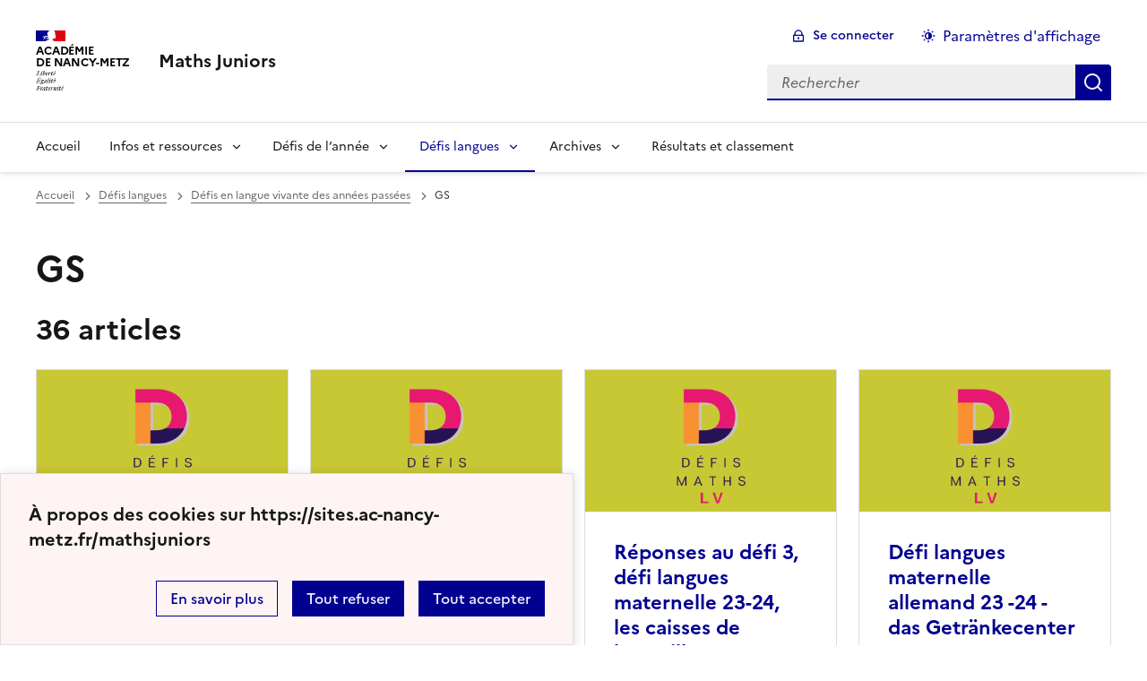

--- FILE ---
content_type: text/html; charset=utf-8
request_url: https://sites.ac-nancy-metz.fr/mathsjuniors/spip.php?rubrique301
body_size: 42005
content:
<!DOCTYPE html>
<html dir="ltr" lang="fr" class="ltr fr no-js" data-fr-scheme="system">
<head>
	<script type='text/javascript'>/*<![CDATA[*/(function(H){H.className=H.className.replace(/\bno-js\b/,'js')})(document.documentElement);/*]]>*/</script>
	<title>Maths Juniors</title>
	
	<meta http-equiv="Content-Type" content="text/html; charset=utf-8" />
<meta name="viewport" content="width=device-width, initial-scale=1" />


<link rel="alternate" type="application/rss+xml" title="Syndiquer tout le site" href="spip.php?page=backend" />


<link rel="stylesheet" href="squelettes-dist/css/spip.css?1682090950" type="text/css" />
<!-- insert_head_css --><link rel='stylesheet' type='text/css' media='all' href='plugins-dist/porte_plume/css/barre_outils.css?1682090700' />
<link rel='stylesheet' type='text/css' media='all' href='local/cache-css/cssdyn-css_barre_outils_icones_css-a9f21444.css?1757493357' />



<link rel="stylesheet" href="plugins/DSFR_v1.11.0/dsfr/dsfr.min.css?1738316045" type="text/css" />
<link rel="stylesheet" href="plugins/DSFR_v1.11.0/dsfr/utility/utility.main.css?1738316065" type="text/css" />
<link rel="stylesheet" href="plugins/DSFR_v1.11.0/dsfr/dsfr.spip.css?1738316045" type="text/css" />




<script src="prive/javascript/jquery.js?1682090910" type="text/javascript"></script>

<script src="prive/javascript/jquery.form.js?1682090909" type="text/javascript"></script>

<script src="prive/javascript/jquery.autosave.js?1682090909" type="text/javascript"></script>

<script src="prive/javascript/jquery.placeholder-label.js?1682090909" type="text/javascript"></script>

<script src="prive/javascript/ajaxCallback.js?1682090909" type="text/javascript"></script>

<script src="prive/javascript/js.cookie.js?1682090910" type="text/javascript"></script>
<!-- insert_head --><script type='text/javascript' src='plugins-dist/porte_plume/javascript/jquery.markitup_pour_spip.js?1682090703'></script>
<script type='text/javascript' src='plugins-dist/porte_plume/javascript/jquery.previsu_spip.js?1682090704'></script>
<script type='text/javascript' src='local/cache-js/jsdyn-javascript_porte_plume_start_js-5aa2a3ec.js?1757493357'></script>
<script type='text/javascript' src='local/cache-js/jsdyn-jquery_cookiebar_js-d24ba74c.js?1757493357'></script>
<script type='text/javascript' src='plugins/DSFR_v1.11.0/js/jquery.cookiebar.call.js'></script>






<meta name="generator" content="SPIP 4.1.9" />


<link rel="icon" type="image/x-icon" href="squelettes/favicon.ico" />
<link rel="shortcut icon" type="image/x-icon" href="squelettes/favicon.ico" />


<meta name="theme-color" content="#000091"><!-- Défini la couleur de thème du navigateur (Safari/Android) -->
<link rel="apple-touch-icon" href="plugins/DSFR_v1.11.0/favicon/apple-touch-icon.png"><!-- 180×180 -->
<link rel="icon" href="plugins/DSFR_v1.11.0/favicon/favicon.svg" type="image/svg+xml">
<link rel="shortcut icon" href="plugins/DSFR_v1.11.0/favicon/favicon.ico" type="image/x-icon"><!-- 32×32 -->
<link rel="manifest" href="plugins/DSFR_v1.11.0/favicon/manifest.webmanifest" crossorigin="use-credentials"></head>

<body id="top"  class="pas_surlignable page_rubrique ">
<header role="banner" class="fr-header">
    <div class="fr-header__body">
        <div class="fr-container">
            <div class="fr-header__body-row">
                <div class="fr-header__brand fr-enlarge-link">
                    <div class="fr-header__brand-top">
                        <div class="fr-header__logo">
                            <p class="fr-logo">
                                Académie <br> de Nancy-Metz
								
                            </p>
                        </div>
                         
                            
                        
                        <div class="fr-header__navbar">
                            <button class="fr-btn--search fr-btn" data-fr-opened="false" aria-controls="modal-recherche" title="Rechercher">
                                Rechercher
                            </button>
                            <button class="fr-btn--menu fr-btn" data-fr-opened="false" aria-controls="modal-menu" aria-haspopup="menu" title="Menu" id="fr-btn-menu-mobile-3">
                                Menu
                            </button>
                        </div>
                    </div>
                    <div class="fr-header__service">
                        <a href="https://sites.ac-nancy-metz.fr/mathsjuniors" title="Accueil - Maths Juniors"   aria-label="revenir à l'accueil du site">
                            <p class="fr-header__service-title">Maths Juniors</p>
                        </a>
                        
                    </div>
                </div>
                <div class="fr-header__tools">
                    <div class="fr-header__tools-links">
                        <ul class="fr-btns-group">
                             
                             <li>
                            <a class="fr-btn fr-fi-lock-line" href="spip.php?page=login&amp;url=spip.php%3Frubrique301" aria-label="ouvrir le formulaire de connexion" title="connexion" rel="nofollow">Se connecter</a>
                            </li>
                            
                            
                            
							<li>
								<button class="fr-link fr-fi-theme-fill fr-link--icon-left fr-pt-0" aria-controls="fr-theme-modal" data-fr-opened="false" aria-label="Changer les paramêtres d'affichage" title="Paramètres d'affichage">Paramètres d'affichage</button>
							</li>
                        </ul>
                    </div>
                    <div class="fr-header__search fr-modal" id="modal-recherche">
                        <div class="fr-container fr-container-lg--fluid">
                            <button class="fr-btn--close fr-btn" aria-controls="modal-recherche">Fermer</button>
                                <form action="spip.php?page=recherche" method="get">
	<div class="fr-search-bar" id="formulaire_recherche" role="search">
		<input name="page" value="recherche" type="hidden"
/>

		
		<label for="recherche" class="fr-label">Rechercher :</label>
		<input type="search" class="fr-input" size="10" placeholder="Rechercher" name="recherche" id="recherche" accesskey="4" autocapitalize="off" autocorrect="off"
		/><button type="submit" class="fr-btn" value="Rechercher" title="Rechercher" />


</div>
</form>

                        </div>
                    </div>
                </div>
            </div>
        </div>
    </div>
    <div class="fr-header__menu fr-modal" id="modal-menu" aria-labelledby="fr-btn-menu-mobile-1">
        <div class="fr-container">
            <button class="fr-btn--close fr-btn" aria-controls="modal-menu">Fermer</button>
            <div class="fr-header__menu-links"></div>
			   <nav class="fr-nav" id="header-navigation" role="navigation" aria-label="Menu principal">
    <ul class="fr-nav__list">
        <li class="fr-nav__item active">
            <a class="fr-nav__link active" href="https://sites.ac-nancy-metz.fr/mathsjuniors" target="_self"    aria-label="Revenir à la page d'accueil" title="Accueil">Accueil</a>
        </li>

        
        <li class="fr-nav__item  ">
            
                <button class="fr-nav__btn" aria-expanded="false" aria-controls="menu-80"   >Infos et ressources</button>
                <div class="fr-collapse fr-menu" id="menu-80">
                    <ul class="fr-menu__list">
                        <li>
                            <a class="fr-nav__link fr-text--light"  aria-label="Ouvrir la rubrique Infos et ressources" title="Infos et ressources" href="spip.php?rubrique80" target="_self" ><i>Voir toute la rubrique</i></a>
                        </li>
            
                        <li>
                            <a class="fr-nav__link"  aria-label="Ouvrir la rubrique Calendrier des défis" title="Calendrier des défis" href="spip.php?rubrique6" target="_self" >Calendrier des défis</a>
                        </li>
            
                        <li>
                            <a class="fr-nav__link"  aria-label="Ouvrir la rubrique Réglement et inscription" title="Réglement et inscription" href="spip.php?rubrique18" target="_self" >Réglement et inscription</a>
                        </li>
            
                        <li>
                            <a class="fr-nav__link"  aria-label="Ouvrir la rubrique Editoriaux et articles anciens" title="Editoriaux et articles anciens" href="spip.php?rubrique502" target="_self" >Editoriaux et articles anciens</a>
                        </li>
            
                    </ul>
                </div>
            
        </li>
        
        <li class="fr-nav__item  ">
            
                <button class="fr-nav__btn" aria-expanded="false" aria-controls="menu-525"   >Défis de l&#8217;année</button>
                <div class="fr-collapse fr-menu" id="menu-525">
                    <ul class="fr-menu__list">
                        <li>
                            <a class="fr-nav__link fr-text--light"  aria-label="Ouvrir la rubrique Défis de l&#8217;année" title="Défis de l&#8217;année" href="spip.php?rubrique525" target="_self" ><i>Voir toute la rubrique</i></a>
                        </li>
            
                        <li>
                            <a class="fr-nav__link"  aria-label="Ouvrir la rubrique Maternelle" title="Maternelle" href="spip.php?rubrique547" target="_self" >Maternelle</a>
                        </li>
            
                        <li>
                            <a class="fr-nav__link"  aria-label="Ouvrir la rubrique CP" title="CP" href="spip.php?rubrique550" target="_self" >CP</a>
                        </li>
            
                        <li>
                            <a class="fr-nav__link"  aria-label="Ouvrir la rubrique CE1" title="CE1" href="spip.php?rubrique553" target="_self" >CE1</a>
                        </li>
            
                        <li>
                            <a class="fr-nav__link"  aria-label="Ouvrir la rubrique CE2" title="CE2" href="spip.php?rubrique556" target="_self" >CE2</a>
                        </li>
            
                        <li>
                            <a class="fr-nav__link"  aria-label="Ouvrir la rubrique CM1" title="CM1" href="spip.php?rubrique557" target="_self" >CM1</a>
                        </li>
            
                        <li>
                            <a class="fr-nav__link"  aria-label="Ouvrir la rubrique CM2" title="CM2" href="spip.php?rubrique558" target="_self" >CM2</a>
                        </li>
            
                    </ul>
                </div>
            
        </li>
        
        <li class="fr-nav__item  on active ">
            
                <button class="fr-nav__btn" aria-expanded="false" aria-controls="menu-186"  on aria-current="page" >Défis langues </button>
                <div class="fr-collapse fr-menu" id="menu-186">
                    <ul class="fr-menu__list">
                        <li>
                            <a class="fr-nav__link fr-text--light"  aria-label="Ouvrir la rubrique Défis langues " title="Défis langues " href="spip.php?rubrique186" target="_self" ><i>Voir toute la rubrique</i></a>
                        </li>
            
                        <li>
                            <a class="fr-nav__link"  aria-label="Ouvrir la rubrique Activités pour tous les niveaux" title="Activités pour tous les niveaux" href="spip.php?rubrique377" target="_self" >Activités pour tous les niveaux</a>
                        </li>
            
                        <li>
                            <a class="fr-nav__link"  aria-label="Ouvrir la rubrique Défis en langue vivante des années passées" title="Défis en langue vivante des années passées" href="spip.php?rubrique545" target="_self" >Défis en langue vivante des années passées</a>
                        </li>
            
                    </ul>
                </div>
            
        </li>
        
        <li class="fr-nav__item  ">
            
                <button class="fr-nav__btn" aria-expanded="false" aria-controls="menu-38"   >Archives</button>
                <div class="fr-collapse fr-menu" id="menu-38">
                    <ul class="fr-menu__list">
                        <li>
                            <a class="fr-nav__link fr-text--light"  aria-label="Ouvrir la rubrique Archives" title="Archives" href="spip.php?rubrique38" target="_self" ><i>Voir toute la rubrique</i></a>
                        </li>
            
                        <li>
                            <a class="fr-nav__link"  aria-label="Ouvrir la rubrique Défis 2006-2007" title="Défis 2006-2007" href="spip.php?rubrique10" target="_self" >Défis 2006-2007</a>
                        </li>
            
                        <li>
                            <a class="fr-nav__link"  aria-label="Ouvrir la rubrique Défis 2007-2008" title="Défis 2007-2008" href="spip.php?rubrique43" target="_self" >Défis 2007-2008</a>
                        </li>
            
                        <li>
                            <a class="fr-nav__link"  aria-label="Ouvrir la rubrique Défis 2008-2009" title="Défis 2008-2009" href="spip.php?rubrique81" target="_self" >Défis 2008-2009</a>
                        </li>
            
                        <li>
                            <a class="fr-nav__link"  aria-label="Ouvrir la rubrique Défis 2009-2010" title="Défis 2009-2010" href="spip.php?rubrique61" target="_self" >Défis 2009-2010</a>
                        </li>
            
                        <li>
                            <a class="fr-nav__link"  aria-label="Ouvrir la rubrique Défis 2010-2011" title="Défis 2010-2011" href="spip.php?rubrique100" target="_self" >Défis 2010-2011</a>
                        </li>
            
                        <li>
                            <a class="fr-nav__link"  aria-label="Ouvrir la rubrique Défis 2011-2012" title="Défis 2011-2012" href="spip.php?rubrique148" target="_self" >Défis 2011-2012</a>
                        </li>
            
                        <li>
                            <a class="fr-nav__link"  aria-label="Ouvrir la rubrique Défis 2012-2013" title="Défis 2012-2013" href="spip.php?rubrique120" target="_self" >Défis 2012-2013</a>
                        </li>
            
                        <li>
                            <a class="fr-nav__link"  aria-label="Ouvrir la rubrique Défis 2013-2014" title="Défis 2013-2014" href="spip.php?rubrique197" target="_self" >Défis 2013-2014</a>
                        </li>
            
                        <li>
                            <a class="fr-nav__link"  aria-label="Ouvrir la rubrique Défis 2014-2015" title="Défis 2014-2015" href="spip.php?rubrique305" target="_self" >Défis 2014-2015</a>
                        </li>
            
                        <li>
                            <a class="fr-nav__link"  aria-label="Ouvrir la rubrique Défis 2015-2016" title="Défis 2015-2016" href="spip.php?rubrique347" target="_self" >Défis 2015-2016</a>
                        </li>
            
                        <li>
                            <a class="fr-nav__link"  aria-label="Ouvrir la rubrique Défis 2016-2017" title="Défis 2016-2017" href="spip.php?rubrique378" target="_self" >Défis 2016-2017</a>
                        </li>
            
                        <li>
                            <a class="fr-nav__link"  aria-label="Ouvrir la rubrique Défis 2017-2018" title="Défis 2017-2018" href="spip.php?rubrique398" target="_self" >Défis 2017-2018</a>
                        </li>
            
                        <li>
                            <a class="fr-nav__link"  aria-label="Ouvrir la rubrique Défis 2018-2019" title="Défis 2018-2019" href="spip.php?rubrique420" target="_self" >Défis 2018-2019</a>
                        </li>
            
                        <li>
                            <a class="fr-nav__link"  aria-label="Ouvrir la rubrique Défis 2019-2020" title="Défis 2019-2020" href="spip.php?rubrique441" target="_self" >Défis 2019-2020</a>
                        </li>
            
                        <li>
                            <a class="fr-nav__link"  aria-label="Ouvrir la rubrique Défis 2020-2021" title="Défis 2020-2021" href="spip.php?rubrique460" target="_self" >Défis 2020-2021</a>
                        </li>
            
                        <li>
                            <a class="fr-nav__link"  aria-label="Ouvrir la rubrique Défis 2021-2022" title="Défis 2021-2022" href="spip.php?rubrique481" target="_self" >Défis 2021-2022</a>
                        </li>
            
                        <li>
                            <a class="fr-nav__link"  aria-label="Ouvrir la rubrique Défis 2022-2023" title="Défis 2022-2023" href="spip.php?rubrique504" target="_self" >Défis 2022-2023</a>
                        </li>
            
                        <li>
                            <a class="fr-nav__link"  aria-label="Ouvrir la rubrique Défis 2023-2024" title="Défis 2023-2024" href="spip.php?rubrique237" target="_self" >Défis 2023-2024</a>
                        </li>
            
                        <li>
                            <a class="fr-nav__link"  aria-label="Ouvrir la rubrique Défis 2024-2025" title="Défis 2024-2025" href="spip.php?rubrique546" target="_self" >Défis 2024-2025</a>
                        </li>
            
                    </ul>
                </div>
            
        </li>
        
        <li class="fr-nav__item  ">
            
            <a class="fr-nav__link "  aria-label="Ouvrir la rubrique Résultats et classement" title="Résultats et classement" href="spip.php?rubrique345" target="_self"   >Résultats et classement</a>
            
        </li>
        
    </ul>
</nav> 
			
        </div>
    </div>
</header>
<main id="main" role="main" class="fr-pb-6w">

	<div class="fr-container ">

		<nav role="navigation" class="fr-breadcrumb" aria-label="vous êtes ici :">
			<button class="fr-breadcrumb__button" aria-expanded="false" aria-controls="breadcrumb-1">Voir le fil d’Ariane</button>
			<div class="fr-collapse" id="breadcrumb-1">
				<ol class="fr-breadcrumb__list">
					<li><a class="fr-breadcrumb__link" title="Accueil du site" aria-label="revenir à l'accueil du site"  href="https://sites.ac-nancy-metz.fr/mathsjuniors/">Accueil</a></li>
					
						<li><a class="fr-breadcrumb__link"  title="Défis langues " aria-label="ouvrir la rubrique Défis langues " href="spip.php?rubrique186">Défis langues</a></li>
					
						<li><a class="fr-breadcrumb__link"  title="Défis en langue vivante des années passées" aria-label="ouvrir la rubrique Défis en langue vivante des années passées" href="spip.php?rubrique545">Défis en langue vivante des années passées</a></li>
					
					<li><a class="fr-breadcrumb__link" aria-current="page">GS</a></li>
				</ol>
			</div>
		</nav>

		<h1 class="fr-h1 ">GS</h1>

		
					

		

		
		

		
		

		
		
		  <div class='ajaxbloc ajax-id-liste_ajax' data-ajax-env='[base64]/lr0liV3COmkwABP735E8FUlBxCLTTuv' data-origin="spip.php?rubrique301">

	<h2 class="fr-mt-3w" >36 articles</h2>
	<div class="fr-col-12">

		<div class="fr-grid-row fr-grid-row--gutters ">
			<a id='pagination_articles' class='pagination_ancre'></a>
			
			<!-- Tuile verticale -->
			<div class="fr-col-12  fr-col-sm-6 fr-col-md-4 fr-col-lg-3 ">
				<div class="fr-card fr-enlarge-link transparent">
		<div class="fr-card__body">
			<div class="fr-card__content">
				<h3 class="fr-card__title">
					<a aria-describedby="Yummy !

My cookies are delicious !" aria-label="Ouvrir l'article Défi langues 24-25 maternelle GS&nbsp;: the cookies" title="Défi langues 24-25 maternelle GS&nbsp;: the cookies" href="spip.php?article2118">Défi langues 24-25 maternelle GS&nbsp;: the cookies</a>
				</h3>
				<p class="fr-card__desc">Yummy !

My cookies are delicious !</p>
				
				
			</div>
		</div>
		 
			<div class="fr-card__header">
				<div class="fr-card__img">
						<img
	src="IMG/logo/7-2.png?1738681349" class='fr-responsive-img'
	width="500"
	height="250"
	alt=""/>
				</div>
				
			</div>
		
	</div>			</div>
			
			<!-- Tuile verticale -->
			<div class="fr-col-12  fr-col-sm-6 fr-col-md-4 fr-col-lg-3 ">
				<div class="fr-card fr-enlarge-link transparent">
		<div class="fr-card__body">
			<div class="fr-card__content">
				<h3 class="fr-card__title">
					<a aria-describedby="Les défis langues, défi n&#176;3 de l’année, sont arrivés. Si vous avez encore un peu d’appétit après les fêtes, vous pouvez vous mettre aux fourneaux !" aria-label="Ouvrir l'article Défi langues 24-25 maternelle  GS&nbsp;: die Plätzchen" title="Défi langues 24-25 maternelle  GS&nbsp;: die Plätzchen" href="spip.php?article2119">Défi langues 24-25 maternelle  GS&nbsp;: die Plätzchen</a>
				</h3>
				<p class="fr-card__desc">Les défis langues, défi n&#176;3 de l’année, sont arrivés. Si vous avez encore un peu d’appétit après les fêtes, vous pouvez vous mettre aux fourneaux !</p>
				
				
			</div>
		</div>
		 
			<div class="fr-card__header">
				<div class="fr-card__img">
						<img
	src="IMG/logo/7-2.png?1738681349" class='fr-responsive-img'
	width="500"
	height="250"
	alt=""/>
				</div>
				
			</div>
		
	</div>			</div>
			
			<!-- Tuile verticale -->
			<div class="fr-col-12  fr-col-sm-6 fr-col-md-4 fr-col-lg-3 ">
				<div class="fr-card fr-enlarge-link transparent">
		<div class="fr-card__body">
			<div class="fr-card__content">
				<h3 class="fr-card__title">
					<a aria-describedby=" 

Merci aux classes qui ont participé. Il y avait effectivement 9 bouteilles. De quoi désaltérer (...) " aria-label="Ouvrir l'article Réponses au défi 3, défi langues maternelle 23-24, les caisses de bouteilles" title="Réponses au défi 3, défi langues maternelle 23-24, les caisses de bouteilles" href="spip.php?article2048">Réponses au défi 3, défi langues maternelle 23-24, les caisses de bouteilles</a>
				</h3>
				<p class="fr-card__desc"> 

Merci aux classes qui ont participé. Il y avait effectivement 9 bouteilles. De quoi désaltérer (...) </p>
				
				
			</div>
		</div>
		 
			<div class="fr-card__header">
				<div class="fr-card__img">
						<img
	src="IMG/logo/7-2.png?1738681349" class='fr-responsive-img'
	width="500"
	height="250"
	alt=""/>
				</div>
				
			</div>
		
	</div>			</div>
			
			<!-- Tuile verticale -->
			<div class="fr-col-12  fr-col-sm-6 fr-col-md-4 fr-col-lg-3 ">
				<div class="fr-card fr-enlarge-link transparent">
		<div class="fr-card__body">
			<div class="fr-card__content">
				<h3 class="fr-card__title">
					<a aria-describedby="C´est bien bon le jus de pomme, mais combien de bouteilles nous reste-t-il ?" aria-label="Ouvrir l'article Défi langues maternelle allemand 23 -24 - das Getränkecenter" title="Défi langues maternelle allemand 23 -24 - das Getränkecenter" href="spip.php?article2039">Défi langues maternelle allemand 23 -24 - das Getränkecenter</a>
				</h3>
				<p class="fr-card__desc">C´est bien bon le jus de pomme, mais combien de bouteilles nous reste-t-il ?</p>
				
				
			</div>
		</div>
		 
			<div class="fr-card__header">
				<div class="fr-card__img">
						<img
	src="IMG/logo/7-2.png?1738681349" class='fr-responsive-img'
	width="500"
	height="250"
	alt=""/>
				</div>
				
			</div>
		
	</div>			</div>
			
			<!-- Tuile verticale -->
			<div class="fr-col-12  fr-col-sm-6 fr-col-md-4 fr-col-lg-3 ">
				<div class="fr-card fr-enlarge-link transparent">
		<div class="fr-card__body">
			<div class="fr-card__content">
				<h3 class="fr-card__title">
					<a aria-describedby="C´est bien bon le jus d´orange, mais combien nous reste-t-il de bouteilles ?" aria-label="Ouvrir l'article Défi langues maternelle anglais 23 -24 - Bottles and cases" title="Défi langues maternelle anglais 23 -24 - Bottles and cases" href="spip.php?article2040">Défi langues maternelle anglais 23 -24 - Bottles and cases</a>
				</h3>
				<p class="fr-card__desc">C´est bien bon le jus d´orange, mais combien nous reste-t-il de bouteilles ?</p>
				
				
			</div>
		</div>
		 
			<div class="fr-card__header">
				<div class="fr-card__img">
						<img
	src="IMG/logo/7-2.png?1738681349" class='fr-responsive-img'
	width="500"
	height="250"
	alt=""/>
				</div>
				
			</div>
		
	</div>			</div>
			
			<!-- Tuile verticale -->
			<div class="fr-col-12  fr-col-sm-6 fr-col-md-4 fr-col-lg-3 ">
				<div class="fr-card fr-enlarge-link transparent">
		<div class="fr-card__body">
			<div class="fr-card__content">
				<h3 class="fr-card__title">
					<a aria-describedby=" 

Bonjour, 

Merci pour vos réponses, j’ai vu passer beaucoup de jolis costumes. 

On pouvait (...) " aria-label="Ouvrir l'article réponse du défi langues 2023, défi n&#176;3, les costumes du carnaval" title="réponse du défi langues 2023, défi n&#176;3, les costumes du carnaval" href="spip.php?article1971">réponse du défi langues 2023, défi n&#176;3, les costumes du carnaval</a>
				</h3>
				<p class="fr-card__desc"> 

Bonjour, 

Merci pour vos réponses, j’ai vu passer beaucoup de jolis costumes. 

On pouvait (...) </p>
				
				
			</div>
		</div>
		 
			<div class="fr-card__header">
				<div class="fr-card__img">
						<img
	src="IMG/logo/7-2.png?1738681349" class='fr-responsive-img'
	width="500"
	height="250"
	alt=""/>
				</div>
				
			</div>
		
	</div>			</div>
			
			<!-- Tuile verticale -->
			<div class="fr-col-12  fr-col-sm-6 fr-col-md-4 fr-col-lg-3 ">
				<div class="fr-card fr-enlarge-link transparent">
		<div class="fr-card__body">
			<div class="fr-card__content">
				<h3 class="fr-card__title">
					<a aria-describedby=" 

Bonjour à tous ! 

J’adore les fêtes costumées, mais j’ai tellement de costumes à la maison que je (...) " aria-label="Ouvrir l'article Défi langues 2023 - Anglais - maternelle" title="Défi langues 2023 - Anglais - maternelle" href="spip.php?article1963">Défi langues 2023 - Anglais - maternelle</a>
				</h3>
				<p class="fr-card__desc"> 

Bonjour à tous ! 

J’adore les fêtes costumées, mais j’ai tellement de costumes à la maison que je (...) </p>
				
				<div class="fr-card__end">
					<p class="fr-card__detail">fête costuméee</p>
				</div>
			</div>
		</div>
		 
			<div class="fr-card__header">
				<div class="fr-card__img">
						<img
	src="IMG/logo/7-2.png?1738681349" class='fr-responsive-img'
	width="500"
	height="250"
	alt=""/>
				</div>
				
			</div>
		
	</div>			</div>
			
			<!-- Tuile verticale -->
			<div class="fr-col-12  fr-col-sm-6 fr-col-md-4 fr-col-lg-3 ">
				<div class="fr-card fr-enlarge-link transparent">
		<div class="fr-card__body">
			<div class="fr-card__content">
				<h3 class="fr-card__title">
					<a aria-describedby="les costumes du carnaval" aria-label="Ouvrir l'article Défi langues 2023 - Allemand - maternelle" title="Défi langues 2023 - Allemand - maternelle" href="spip.php?article1960">Défi langues 2023 - Allemand - maternelle</a>
				</h3>
				<p class="fr-card__desc">les costumes du carnaval</p>
				
				<div class="fr-card__end">
					<p class="fr-card__detail">Karneval&nbsp;!</p>
				</div>
			</div>
		</div>
		 
			<div class="fr-card__header">
				<div class="fr-card__img">
						<img
	src="IMG/logo/7-2.png?1738681349" class='fr-responsive-img'
	width="500"
	height="250"
	alt=""/>
				</div>
				
			</div>
		
	</div>			</div>
			
			<!-- Tuile verticale -->
			<div class="fr-col-12  fr-col-sm-6 fr-col-md-4 fr-col-lg-3 ">
				<div class="fr-card fr-enlarge-link transparent">
		<div class="fr-card__body">
			<div class="fr-card__content">
				<h3 class="fr-card__title">
					<a aria-describedby=" 

Les résultats du défi langues, 3ième défi de l´année, ont été publiés. Félicitations à tous les (...) " aria-label="Ouvrir l'article Résultats du défi langues GS" title="Résultats du défi langues GS" href="spip.php?article1898">Résultats du défi langues GS</a>
				</h3>
				<p class="fr-card__desc"> 

Les résultats du défi langues, 3ième défi de l´année, ont été publiés. Félicitations à tous les (...) </p>
				
				
			</div>
		</div>
		 
			<div class="fr-card__header">
				<div class="fr-card__img">
						<img
	src="IMG/logo/7-2.png?1738681349" class='fr-responsive-img'
	width="500"
	height="250"
	alt=""/>
				</div>
				
			</div>
		
	</div>			</div>
			
			<!-- Tuile verticale -->
			<div class="fr-col-12  fr-col-sm-6 fr-col-md-4 fr-col-lg-3 ">
				<div class="fr-card fr-enlarge-link transparent">
		<div class="fr-card__body">
			<div class="fr-card__content">
				<h3 class="fr-card__title">
					<a aria-describedby="une architecture moderne au bord du lac de Constance" aria-label="Ouvrir l'article Défi n&#176;3 - défi langues -  GS - anglais" title="Défi n&#176;3 - défi langues -  GS - anglais" href="spip.php?article1885">Défi n&#176;3 - défi langues -  GS - anglais</a>
				</h3>
				<p class="fr-card__desc">une architecture moderne au bord du lac de Constance</p>
				
				<div class="fr-card__end">
					<p class="fr-card__detail">géométrie</p>
				</div>
			</div>
		</div>
		 
			<div class="fr-card__header">
				<div class="fr-card__img">
						<img
	src="IMG/logo/7-2.png?1738681349" class='fr-responsive-img'
	width="500"
	height="250"
	alt=""/>
				</div>
				
			</div>
		
	</div>			</div>
			
			<!-- Tuile verticale -->
			<div class="fr-col-12  fr-col-sm-6 fr-col-md-4 fr-col-lg-3 ">
				<div class="fr-card fr-enlarge-link transparent">
		<div class="fr-card__body">
			<div class="fr-card__content">
				<h3 class="fr-card__title">
					<a aria-describedby="une architecture moderne au bord du lac de Constance" aria-label="Ouvrir l'article Défi n&#176;3 - défi langues - GS - allemand" title="Défi n&#176;3 - défi langues - GS - allemand" href="spip.php?article1875">Défi n&#176;3 - défi langues - GS - allemand</a>
				</h3>
				<p class="fr-card__desc">une architecture moderne au bord du lac de Constance</p>
				
				<div class="fr-card__end">
					<p class="fr-card__detail">géométrie</p>
				</div>
			</div>
		</div>
		 
			<div class="fr-card__header">
				<div class="fr-card__img">
						<img
	src="IMG/logo/7-2.png?1738681349" class='fr-responsive-img'
	width="500"
	height="250"
	alt=""/>
				</div>
				
			</div>
		
	</div>			</div>
			
			<!-- Tuile verticale -->
			<div class="fr-col-12  fr-col-sm-6 fr-col-md-4 fr-col-lg-3 ">
				<div class="fr-card fr-enlarge-link transparent">
		<div class="fr-card__body">
			<div class="fr-card__content">
				<h3 class="fr-card__title">
					<a aria-describedby=" 

Bonjour les Grande Section, 

Merci à tous pour vos réponses ! 

Je souhaite à tous vos élèves et à (...) " aria-label="Ouvrir l'article Réponse au défi langues anglais 2021 GS" title="Réponse au défi langues anglais 2021 GS" href="spip.php?article1839">Réponse au défi langues anglais 2021 GS</a>
				</h3>
				<p class="fr-card__desc"> 

Bonjour les Grande Section, 

Merci à tous pour vos réponses ! 

Je souhaite à tous vos élèves et à (...) </p>
				
				
			</div>
		</div>
		 
			<div class="fr-card__header">
				<div class="fr-card__img">
						<img
	src="IMG/logo/7-2.png?1738681349" class='fr-responsive-img'
	width="500"
	height="250"
	alt=""/>
				</div>
				
			</div>
		
	</div>			</div>
			
			<div class="fr-col-12 fr-mt-4w"><nav role="navigation" class="fr-pagination" aria-label="Pagination"><ul class="fr-pagination__list pagination_page">
		

		 
			<li>
				<a class="fr-pagination__link fr-pagination__link--first" aria-disabled="true" role="link" title="première page" aria-label="Aller à la première page">
					Première page
				</a>
			</li>
			<li>
				<a  aria-label="Aller à la page précédente" title="page précédente" aria-label="Aller à la page précédente" class="fr-pagination__link fr-pagination__link--prev fr-pagination__link--lg-label" aria-disabled="true" role="link">page précédente</a>
			</li>
		
		


		
				
				 
				<li>
					<a class="fr-pagination__link" aria-current="page" aria-label="Page courante" title="page 1">
						1
					</a>
				</li>
				
				
		
				
				
				 
				<li>
					<a href='spip.php?rubrique301&amp;debut_articles=12#pagination_articles' aria-label='Aller &#224; la page 2' title='Aller &#224; la page 2' class='fr-pagination__link '>2</a>
				</li>
				
		
				
				
				 
				<li>
					<a href='spip.php?rubrique301&amp;debut_articles=24#pagination_articles' aria-label='Aller &#224; la page 3' title='Aller &#224; la page 3' class='fr-pagination__link '>3</a>
				</li>
				
		

		


		
		 
		<li>

			<a href='spip.php?rubrique301&amp;debut_articles=12#pagination_articles' aria-label='Aller &#224; la page suivante' title='page suivante' class='fr-pagination__link fr-pagination__link--next fr-pagination__link--lg-label'>Page suivante</a>

		</li>
		<li>
			<a class="fr-pagination__link fr-pagination__link--last"  aria-label="Aller &#224; la derni&#232;re page" title="Dernière page" href="spip.php?rubrique301&amp;debut_articles=24#pagination_articles">
				Dernière page
			</a>
		</li>
		

	</ul></nav></div>
		</div>
	</div>

</div><!--ajaxbloc-->
		


		

		
		


		


	</div>

</main>

<!-- footer avec partenaires -->




<footer class="fr-footer fr-pb-3w" role="contentinfo" id="footer-1060">
    <div class="fr-container">
        <div class="fr-footer__body">
            <div class="fr-footer__brand fr-enlarge-link">
                <a href="https://sites.ac-nancy-metz.fr/mathsjuniors" title="Retour à l’accueil"   aria-label="Revenir à l'accueil du site">
                    <p class="fr-logo">
                        Académie <br> de Nancy-Metz
                    </p>
                </a>
            </div>
            <div class="fr-footer__content">
                <p class="fr-footer__content-desc"> 2000 - 2026 Maths Juniors</p>
                <ul class="fr-footer__content-list">
                    
                </ul>
            </div>
        </div>
		
        <div class="fr-footer__bottom">
            <ul class="fr-footer__bottom-list">
                <li class="fr-footer__bottom-item">
                    <a class="fr-footer__bottom-link" href="spip.php?page=plan"  title="Plan du site" aria-label="ouvrir le plan du site">Plan du site</a>
                </li>
				 
				<li class="fr-footer__bottom-item">
					<a class="fr-footer__bottom-link" href="spip.php?page=contact"  title="Contact" aria-label="ouvrir le formulaire de contact">Nous contacter</a>
				</li>
				
                <li class="fr-footer__bottom-item">
                    <a class="fr-footer__bottom-link" href="#">Accessibilité : non conforme</a>
                </li>
                <li class="fr-footer__bottom-item">
                    <a class="fr-footer__bottom-link" href="spip.php?page=mentions"  title="Mentions" aria-label="voir les mentions légales">Mentions légales</a>
                </li>
                
                
				<li class="fr-footer__bottom-item">
					<button class="fr-footer__bottom-link fr-fi-theme-fill fr-link--icon-left" aria-controls="fr-theme-modal" data-fr-opened="false" title="Modifier les paramêtres d'affichage">Paramètres d'affichage</button>
				</li>
				<li class="fr-footer__bottom-item">
					<a class="fr-footer__bottom-link fr-fi-rss-line fr-link--icon-left" href="spip.php?page=backend" title="S'abonner au flux RSS">Flux RSS</a>
				</li>
            </ul>
			

        </div>
    </div>
</footer>



<dialog id="fr-theme-modal" class="fr-modal" role="dialog" aria-labelledby="fr-theme-modal-title">
	<div class="fr-container fr-container--fluid fr-container-md">
		<div class="fr-grid-row fr-grid-row--center">
			<div class="fr-col-12 fr-col-md-8 ">
				<div class="fr-modal__body">
					<div class="fr-modal__header">
						<button class="fr-link--close fr-link" aria-controls="fr-theme-modal">Fermer</button>
					</div>
					<div class="fr-modal__content">
						<h1 id="fr-theme-modal-title" class="fr-modal__title">
							Paramètres d’affichage
						</h1>
						<p>Choisissez un thème pour personnaliser l’apparence du site.</p>
						<div class="fr-grid-row fr-grid-row--gutters">
							<div class="fr-col">
								<div id="fr-display" class="fr-form-group fr-display">
									<div class="fr-form-group">
										<fieldset class="fr-fieldset">
											<div class="fr-fieldset__content">
												<div class="fr-radio-group fr-radio-rich">
													<input value="light" type="radio" id="fr-radios-theme-light" name="fr-radios-theme">
													<label class="fr-label" for="fr-radios-theme-light">Thème clair
													</label>
													<div class="fr-radio-rich__img" data-fr-inject-svg>
														<img src="plugins/DSFR_v1.11.0/img/light.svg" alt="">
														<!-- L’alternative de l’image (attribut alt) doit rester vide car l’image est illustrative et ne doit pas être restituée aux technologies d’assistance -->
													</div>
												</div>
												<div class="fr-radio-group fr-radio-rich">
													<input value="dark" type="radio" id="fr-radios-theme-dark" name="fr-radios-theme">
													<label class="fr-label" for="fr-radios-theme-dark">Thème sombre
													</label>
													<div class="fr-radio-rich__img" data-fr-inject-svg>
														<img src="plugins/DSFR_v1.11.0/img/dark.svg" alt="">
														<!-- L’alternative de l’image (attribut alt) doit rester vide car l’image est illustrative et ne doit pas être restituée aux technologies d’assistance -->
													</div>
												</div>
												<div class="fr-radio-group fr-radio-rich">
													<input value="system" type="radio" id="fr-radios-theme-system" name="fr-radios-theme">
													<label class="fr-label" for="fr-radios-theme-system">Système
														<span class="fr-hint-text">Utilise les paramètres système.</span>
													</label>
													<div class="fr-radio-rich__img" data-fr-inject-svg>
														<img src="plugins/DSFR_v1.11.0/img/system.svg" alt="">
														<!-- L’alternative de l’image (attribut alt) doit rester vide car l’image est illustrative et ne doit pas être restituée aux technologies d’assistance -->
													</div>
												</div>
											</div>
										</fieldset>
									</div>
								</div>

							</div>
							<div class="fr-col">
								<div id="fr-display2" class="fr-form-group fr-display">
									<div class="fr-form-group">
										<fieldset class="fr-fieldset">
											<div class="fr-fieldset__content">
												<div class="fr-radio-group fr-radio-rich">
													<input value="light" type="radio" id="fr-radios-dyslexic-non" name="fr-radios-dyslexic"
																												checked
																											>
													<label class="fr-label marianne" for="fr-radios-dyslexic-non">Police Marianne
													</label>
													<div class="fr-radio-rich__img" data-fr-inject-svg>
														<h1 class="fr-text-center fr-width-100 fr-mt-2w marianne">AB</h1>
														<!-- L’alternative de l’image (attribut alt) doit rester vide car l’image est illustrative et ne doit pas être restituée aux technologies d’assistance -->
													</div>
												</div>
												<div class="fr-radio-group fr-radio-rich">
													<input value="dark" type="radio" id="fr-radios-dyslexic-oui" name="fr-radios-dyslexic"
																										>
													<label class="fr-label dyslexic" for="fr-radios-dyslexic-oui">Police OpenDyslexic
													</label>
													<div class="fr-radio-rich__img" data-fr-inject-svg>
														<h1 class="fr-text-center fr-width-100 fr-mt-2w dyslexic">AB</h1>
														<!-- L’alternative de l’image (attribut alt) doit rester vide car l’image est illustrative et ne doit pas être restituée aux technologies d’assistance -->
													</div>
												</div>

											</div>
										</fieldset>
									</div>
								</div>

							</div>
						</div>
					</div>
				</div>
			</div>
		</div>
	</div>
</dialog>


<script>
	$('table').removeClass('spip');
</script>

<a class="fr-link fr-icon-arrow-up-fill fr-link--icon-right fr-pr-2w fr-pb-2w fr-display-none" href="#top" id="backtToTop">
	Haut de page
</a>
</body>

<script type="module" src="plugins/DSFR_v1.11.0/dsfr/dsfr.module.min.js"></script>
<script type="text/javascript" nomodule src="plugins/DSFR_v1.11.0/dsfr/dsfr.nomodule.min.js"></script>

<script>
    document.getElementById('fr-radios-dyslexic-oui').onclick = function(){
        console.log("OpenDislexic");
        document.getElementsByTagName('body')[0].classList.add("dyslexic");
        Cookies.set("daneVersaillesDyslexic",  "oui", { expires: 15 });

    }

    document.getElementById('fr-radios-dyslexic-non').onclick = function(){
        console.log("Marianne");
        document.getElementsByTagName('body')[0].classList.remove('dyslexic');
        Cookies.set("daneVersaillesDyslexic",  "non", { expires: 15 });

    }
</script>

<script>
    // Scroll to top button appear
    jQuery(document).on('scroll', function() {
        var scrollDistance = $(this).scrollTop();
        if (scrollDistance > 100) {
            $('#backtToTop').removeClass('fr-display-none');
        } else {
            $('#backtToTop').addClass('fr-display-none');
        }
    });



</script>
</html>



--- FILE ---
content_type: application/javascript
request_url: https://sites.ac-nancy-metz.fr/mathsjuniors/plugins/DSFR_v1.11.0/dsfr/dsfr.module.min.js
body_size: 102956
content:
/*! DSFR v1.11.0 | SPDX-License-Identifier: MIT | License-Filename: LICENSE.md | restricted use (see terms and conditions) */
const e=new class{constructor(){this.modules={}}create(e){const t=new e;this.modules[t.type]=t}getModule(e){return this.modules[e]}add(e,t){this.modules[e].add(t)}remove(e,t){this.modules[e].remove(t)}get isActive(){return this._isActive}set isActive(e){if(e===this._isActive)return;this._isActive=e;const t=Object.keys(this.modules).map((e=>this.modules[e]));if(e)for(const e of t)e.activate();else for(const e of t)e.deactivate()}get isLegacy(){return this._isLegacy}set isLegacy(e){e!==this._isLegacy&&(this._isLegacy=e)}},t="fr",s="dsfr",i="@gouvfr",n="1.11.0";class r{constructor(e,t,s,i){switch(this.level=e,this.light=t,this.dark=s,i){case"warn":this.logger=console.warn;break;case"error":this.logger=console.error;break;default:this.logger=console.log}}log(...e){const t=new a(s);for(const s of e)t.add(s);this.print(t)}print(e){e.setColor(this.color),this.logger.apply(console,e.getMessage())}get color(){return window.matchMedia("(prefers-color-scheme: dark)").matches?this.dark:this.light}}class a{constructor(e){this.inputs=["%c"],this.styles=["font-family:Marianne","line-height: 1.5"],this.objects=[],e&&this.add(`${e} :`)}add(e){switch(typeof e){case"object":case"function":this.inputs.push("%o "),this.objects.push(e);break;default:this.inputs.push(`${e} `)}}setColor(e){this.styles.push(`color:${e}`)}getMessage(){return[this.inputs.join(""),this.styles.join(";"),...this.objects]}}const o={log:new r(0,"#616161","#989898"),debug:new r(1,"#000091","#8B8BFF"),info:new r(2,"#007c3b","#00ed70"),warn:new r(3,"#ba4500","#fa5c00","warn"),error:new r(4,"#D80600","#FF4641","error")};const h=new class{constructor(){this.level=2;for(const e in o){const t=o[e];this[e]=(...e)=>{this.level<=t.level&&t.log.apply(t,e)},this[e].print=t.print.bind(t)}}state(){const t=new a;t.add(e),this.log.print(t)}tree(){const t=e.getModule("stage");if(!t)return;const s=new a;this._branch(t.root,0,s),this.log.print(s)}_branch(e,t,s){let i="";if(t>0){let e="";for(let s=0;s<t;s++)e+="    ";i+=e+"└─ "}i+=`[${e.id}] ${e.html}`,s.add(i),s.add({"@":e}),s.add("\n");for(const n of e.children)i+=this._branch(n,t+1,s)}},c=e=>{"loading"!==document.readyState?window.requestAnimationFrame(e):document.addEventListener("DOMContentLoaded",e)},l={AUTO:"auto",MANUAL:"manual",RUNTIME:"runtime",LOADED:"loaded",VUE:"vue",ANGULAR:"angular",REACT:"react"};const d=new class{constructor(){this._mode=l.AUTO,this.isStarted=!1,this.starting=this.start.bind(this),this.preventManipulation=!1}configure(e={},t,s){this.startCallback=t;const i=e.production&&(!s||"false"!==s.production);switch(!0){case s&&!isNaN(s.level):h.level=Number(s.level);break;case s&&s.verbose&&("true"===s.verbose||1===s.verbose):h.level=0;break;case i:h.level=999;break;case e.verbose:h.level=0}h.info(`version ${n}`),this.mode=e.mode||l.AUTO}set mode(e){switch(e){case l.AUTO:this.preventManipulation=!1,t=this.starting,c(t);break;case l.LOADED:this.preventManipulation=!1,c(this.starting);break;case l.RUNTIME:this.preventManipulation=!1,this.start();break;case l.MANUAL:this.preventManipulation=!1;break;case l.VUE:case l.ANGULAR:case l.REACT:this.preventManipulation=!0;break;default:return void h.error("Illegal mode")}var t;this._mode=e,h.info(`mode set to ${e}`)}get mode(){return this._mode}start(){h.info("start"),this.startCallback()}};class u{constructor(){this._collection=[]}forEach(e){this._collection.forEach(e)}map(e){return this._collection.map(e)}get length(){return this._collection.length}add(e){return!(this._collection.indexOf(e)>-1)&&(this._collection.push(e),this.onAdd&&this.onAdd(),this.onPopulate&&1===this._collection.length&&this.onPopulate(),!0)}remove(e){const t=this._collection.indexOf(e);if(-1===t)return!1;this._collection.splice(t,1),this.onRemove&&this.onRemove(),this.onEmpty&&0===this._collection.length&&this.onEmpty()}execute(...e){for(const t of this._collection)t&&t.apply(null,e)}clear(){this._collection.length=0}clone(){const e=new u;return e._collection=this._collection.slice(),e}get collection(){return this._collection}}class g extends u{constructor(e){super(),this.type=e,this.isActive=!1}activate(){}deactivate(){}}const m=e=>`${t}-${e}`;m.selector=(e,t)=>(void 0===t&&(t="."),`${t}${m(e)}`),(m.attr=e=>`data-${m(e)}`).selector=(e,t)=>{let s=m.attr(e);return void 0!==t&&(s+=`="${t}"`),`[${s}]`},m.event=e=>`${s}.${e}`,m.emission=(e,t)=>`emission:${e}.${t}`;const p=(e,t)=>Array.prototype.slice.call(e.querySelectorAll(t)),_=(e,t)=>{const s=e.parentElement;return s.matches(t)?s:s===document.documentElement?null:_(s,t)};class b{constructor(e,t,s){this.selector=e,this.InstanceClass=t,this.creator=s,this.instances=new u,this.isIntroduced=!1,this._instanceClassName=this.InstanceClass.instanceClassName,this._instanceClassNames=this.getInstanceClassNames(this.InstanceClass),this._property=this._instanceClassName.substring(0,1).toLowerCase()+this._instanceClassName.substring(1);const i=this._instanceClassName.replace(/[^a-zA-Z0-9]+/g,"-").replace(/([A-Z]+)([A-Z][a-z])/g,"$1-$2").replace(/([a-z])([A-Z])/g,"$1-$2").replace(/([0-9])([^0-9])/g,"$1-$2").replace(/([^0-9])([0-9])/g,"$1-$2").toLowerCase();this._attribute=m.attr(`js-${i}`)}getInstanceClassNames(e){const t=Object.getPrototypeOf(e);return t&&"Instance"!==t.instanceClassName?[...this.getInstanceClassNames(t),e.instanceClassName]:[e.instanceClassName]}hasInstanceClassName(e){return this._instanceClassNames.indexOf(e)>-1}introduce(){this.isIntroduced||(this.isIntroduced=!0,e.getModule("stage").parse(document.documentElement,this))}parse(e,t){const s=[];return e.matches&&e.matches(this.selector)&&s.push(e),!t&&e.querySelectorAll&&e.querySelector(this.selector)&&s.push.apply(s,p(e,this.selector)),s}create(e){if(!e.node.matches(this.selector))return;const t=new this.InstanceClass;return this.instances.add(t),t}remove(e){this.instances.remove(e)}dispose(){const e=this.instances.collection;for(let t=e.length-1;t>-1;t--)e[t]._dispose();this.creator=null}get instanceClassName(){return this._instanceClassName}get instanceClassNames(){return this._instanceClassNames}get property(){return this._property}get attribute(){return this._attribute}}class E extends g{constructor(){super("register")}register(t,s,i){const n=new b(t,s,i);return this.add(n),e.isActive&&n.introduce(),n}activate(){for(const e of this.collection)e.introduce()}remove(e){e.dispose(),super.remove(e)}}let f=0;class A{constructor(e,t){t?this.id=t:(f++,this.id=f),this.node=e,this.attributeNames=[],this.instances=[],this._children=[],this._parent=null,this._projects=[]}get proxy(){const e=this;if(!this._proxy){this._proxy={id:this.id,get parent(){return e.parent?e.parent.proxy:null},get children(){return e.children.map((e=>e.proxy))}};for(const e of this.instances)this._proxy[e.registration.property]=e.proxy}return this._proxy}get html(){if(!this.node||!this.node.outerHTML)return"";const e=this.node.outerHTML.indexOf(">");return this.node.outerHTML.substring(0,e+1)}project(e){-1===this._projects.indexOf(e)&&this._projects.push(e)}populate(){const e=this._projects.slice();this._projects.length=0;for(const t of e)this.create(t)}create(e){if(this.hasInstance(e.instanceClassName))return;h.debug(`create instance of ${e.instanceClassName} on element [${this.id}]`);const t=e.create(this);this.instances.push(t),t._config(this,e),this._proxy&&(this._proxy[e.property]=t.proxy)}remove(e){const t=this.instances.indexOf(e);t>-1&&this.instances.splice(t,1),this._proxy&&delete this._proxy[e.registration.property]}get parent(){return this._parent}get ascendants(){return[this.parent,...this.parent.ascendants]}get children(){return this._children}get descendants(){const e=[...this._children];return this._children.forEach((t=>e.push(...t.descendants))),e}addChild(e,t){return this._children.indexOf(e)>-1?null:(e._parent=this,!isNaN(t)&&t>-1&&t<this._children.length?this._children.splice(t,0,e):this._children.push(e),e)}removeChild(e){const t=this._children.indexOf(e);if(-1===t)return null;e._parent=null,this._children.splice(t,1)}emit(t,s){const i=e.getModule("stage").collection,n=[];for(const e of i)n.push(...e._emit(t,s));return n}_emit(e,t){const s=[];for(const i of this.instances)s.push(...i._emitter.emit(e,t));return s}ascend(e,t){return this._parent?this._parent._ascend(e,t):[]}_ascend(e,t){const s=[];for(const i of this.instances)s.push(...i._ascent.emit(e,t));return this._parent&&s.push(...this._parent._ascend(e,t)),s}descend(e,t){const s=[];for(const i of this._children)s.push(...i._descend(e,t));return s}_descend(e,t){const s=[];for(const i of this.instances)s.push(...i._descent.emit(e,t));for(const i of this._children)s.push(...i._descend(e,t));return s}getInstance(e){for(const t of this.instances)if(t.registration.hasInstanceClassName(e))return t;return null}hasInstance(e){return null!==this.getInstance(e)}getDescendantInstances(e,t,s){if(!e)return[];const i=[];for(const n of this._children){const r=n.getInstance(e);r&&(i.push(r),s)||(t&&n.hasInstance(t)||!n.children.length||i.push.apply(i,n.getDescendantInstances(e,t,s)))}return i}getAscendantInstance(e,t){if(!e||!this._parent)return null;const s=this._parent.getInstance(e);return s||(t&&this._parent.hasInstance(t)?null:this._parent.getAscendantInstance(e,t))}dispose(){for(let e=this.instances.length-1;e>=0;e--){const t=this.instances[e];t&&t._dispose()}this.instances.length=0,e.remove("stage",this),this.parent.removeChild(this),this._children.length=0,h.debug(`remove element [${this.id}] ${this.html}`)}prepare(e){-1===this.attributeNames.indexOf(e)&&this.attributeNames.push(e)}examine(){const e=this.attributeNames.slice();this.attributeNames.length=0;for(let t=this.instances.length-1;t>-1;t--)this.instances[t].examine(e)}}const T={CLICK:m.emission("root","click"),KEYDOWN:m.emission("root","keydown"),KEYUP:m.emission("root","keyup")},S={TAB:{id:"tab",value:9},ESCAPE:{id:"escape",value:27},END:{id:"end",value:35},HOME:{id:"home",value:36},LEFT:{id:"left",value:37},UP:{id:"up",value:38},RIGHT:{id:"right",value:39},DOWN:{id:"down",value:40}},v=e=>Object.values(S).filter((t=>t.value===e))[0];class y extends A{constructor(){super(document.documentElement,"root"),this.node.setAttribute(m.attr("js"),!0),this.listen()}listen(){document.documentElement.addEventListener("click",this.click.bind(this),{capture:!0}),document.documentElement.addEventListener("keydown",this.keydown.bind(this),{capture:!0}),document.documentElement.addEventListener("keyup",this.keyup.bind(this),{capture:!0})}click(e){this.emit(T.CLICK,e.target)}keydown(e){this.emit(T.KEYDOWN,v(e.keyCode))}keyup(e){this.emit(T.KEYUP,v(e.keyCode))}}class C extends g{constructor(){super("stage"),this.root=new y,super.add(this.root),this.observer=new MutationObserver(this.mutate.bind(this)),this.modifications=[],this.willModify=!1,this.modifying=this.modify.bind(this)}hasElement(e){for(const t of this.collection)if(t.node===e)return!0;return!1}getElement(e){for(const t of this.collection)if(t.node===e)return t;const t=new A(e);return this.add(t),h.debug(`add element [${t.id}] ${t.html}`),t}getProxy(e){if(!this.hasElement(e))return null;return this.getElement(e).proxy}add(e){super.add(e),this.put(e,this.root)}put(e,t){let s=0;for(let i=t.children.length-1;i>-1;i--){const n=t.children[i],r=e.node.compareDocumentPosition(n.node);if(r&Node.DOCUMENT_POSITION_CONTAINS)return void this.put(e,n);if(r&Node.DOCUMENT_POSITION_CONTAINED_BY)t.removeChild(n),e.addChild(n,0);else if(r&Node.DOCUMENT_POSITION_PRECEDING){s=i+1;break}}t.addChild(e,s)}activate(){this.observer.observe(document.documentElement,{childList:!0,subtree:!0,attributes:!0})}deactivate(){this.observer.disconnect()}mutate(e){const t=[];e.forEach((e=>{switch(e.type){case"childList":e.removedNodes.forEach((e=>this.dispose(e))),e.addedNodes.forEach((e=>this.parse(e)));break;case"attributes":if(this.hasElement(e.target)){const s=this.getElement(e.target);s.prepare(e.attributeName),-1===t.indexOf(s)&&t.push(s);for(const e of s.descendants)-1===t.indexOf(e)&&t.push(e)}-1===this.modifications.indexOf(e.target)&&this.modifications.push(e.target)}})),t.forEach((e=>e.examine())),this.modifications.length&&!this.willModify&&(this.willModify=!0,window.requestAnimationFrame(this.modifying))}modify(){this.willModify=!1;const e=this.modifications.slice();this.modifications.length=0;for(const t of e)document.documentElement.contains(t)&&this.parse(t)}dispose(e){const t=[];this.forEach((s=>{e.contains(s.node)&&t.push(s)}));for(const e of t)e.dispose(),this.remove(e)}parse(t,s,i){const n=s?[s]:e.getModule("register").collection,r=[];for(const e of n){const s=e.parse(t,i);for(const t of s){const s=this.getElement(t);s.project(e),-1===r.indexOf(s)&&r.push(s)}}for(const e of r)e.populate()}}class N extends g{constructor(){super("render"),this.rendering=this.render.bind(this),this.nexts=new u}activate(){window.requestAnimationFrame(this.rendering)}request(e){this.nexts.add(e)}render(){if(!e.isActive)return;if(window.requestAnimationFrame(this.rendering),this.forEach((e=>e.render())),!this.nexts.length)return;const t=this.nexts.clone();this.nexts.clear(),t.forEach((e=>e.next()))}}class D extends g{constructor(){super("resize"),this.requireResize=!1,this.resizing=this.resize.bind(this);const e=this.request.bind(this);document.fonts&&document.fonts.ready.then(e),window.addEventListener("resize",e),window.addEventListener("orientationchange",e)}activate(){this.request()}request(){this.requireResize||(this.requireResize=!0,window.requestAnimationFrame(this.resizing))}resize(){this.requireResize&&(this.forEach((e=>e.resize())),this.requireResize=!1)}}class w extends g{constructor(){super("lock"),this._isLocked=!1,this._scrollY=0,this.onPopulate=this.lock.bind(this),this.onEmpty=this.unlock.bind(this)}get isLocked(){return this._isLocked}lock(){if(!this._isLocked){this._isLocked=!0,this._scrollY=window.scrollY;const e=window.innerWidth-document.documentElement.clientWidth;document.documentElement.setAttribute(m.attr("scrolling"),"false"),document.body.style.top=-this._scrollY+"px",this.behavior=getComputedStyle(document.documentElement).getPropertyValue("scroll-behavior"),"smooth"===this.behavior&&(document.documentElement.style.scrollBehavior="auto"),e>0&&document.documentElement.style.setProperty("--scrollbar-width",`${e}px`)}}unlock(){this._isLocked&&(this._isLocked=!1,document.documentElement.removeAttribute(m.attr("scrolling")),document.body.style.top="",window.scrollTo(0,this._scrollY),"smooth"===this.behavior&&document.documentElement.style.removeProperty("scroll-behavior"),document.documentElement.style.removeProperty("--scrollbar-width"))}move(e){this._isLocked?(this._scrollY+=e,document.body.style.top=-this._scrollY+"px"):window.scrollTo(0,window.scrollY+e)}}class L extends g{constructor(){super("load"),this.loading=this.load.bind(this)}activate(){window.addEventListener("load",this.loading)}load(){this.forEach((e=>e.load()))}}const R=["Marianne","Spectral"];class I extends g{constructor(){super("font-swap"),this.swapping=this.swap.bind(this)}activate(){document.fonts&&document.fonts.addEventListener("loadingdone",this.swapping)}swap(){const e=R.filter((e=>document.fonts.check(`16px ${e}`)));this.forEach((t=>t.swapFont(e)))}}class x extends g{constructor(){super("mouse-move"),this.requireMove=!1,this._isMoving=!1,this.moving=this.move.bind(this),this.requesting=this.request.bind(this),this.onPopulate=this.listen.bind(this),this.onEmpty=this.unlisten.bind(this)}listen(){this._isMoving||(this._isMoving=!0,this.requireMove=!1,document.documentElement.addEventListener("mousemove",this.requesting))}unlisten(){this._isMoving&&(this._isMoving=!1,this.requireMove=!1,document.documentElement.removeEventListener("mousemove",this.requesting))}request(e){this._isMoving&&(this.point={x:e.clientX,y:e.clientY},this.requireMove||(this.requireMove=!0,window.requestAnimationFrame(this.moving)))}move(){this.requireMove&&(this.forEach((e=>e.mouseMove(this.point))),this.requireMove=!1)}}class O extends g{constructor(){super("hash"),this.handling=this.handle.bind(this),this.getLocationHash()}activate(){window.addEventListener("hashchange",this.handling)}deactivate(){window.removeEventListener("hashchange",this.handling)}_sanitize(e){return"#"===e.charAt(0)?e.substring(1):e}set hash(e){const t=this._sanitize(e);this._hash!==t&&(window.location.hash=t)}get hash(){return this._hash}getLocationHash(){const e=window.location.hash;this._hash=this._sanitize(e)}handle(e){this.getLocationHash(),this.forEach((t=>t.handleHash(this._hash,e)))}}const P=new class{constructor(){e.create(E),e.create(C),e.create(N),e.create(D),e.create(w),e.create(L),e.create(I),e.create(x),e.create(O);const t=e.getModule("register");this.register=t.register.bind(t)}get isActive(){return e.isActive}start(){h.debug("START"),e.isActive=!0}stop(){h.debug("STOP"),e.isActive=!1}};const k=e=>{switch(!0){case e.hover:return"-hover";case e.active:return"-active";default:return""}},M=new class{getColor(e,t,s,i={}){const n=`--${e}-${t}-${s}${k(i)}`;return getComputedStyle(document.documentElement).getPropertyValue(n).trim()||null}},$=e=>"."===e.charAt(0)?e.substr(1):e,H=e=>{switch(!0){case!e.className:return[];case"string"==typeof e.className:return e.className.split(" ");case"string"==typeof e.className.baseVal:return e.className.baseVal.split(" ")}return[]},G=(e,t,s)=>{t=$(t);const i=H(e),n=i.indexOf(t);!0===s?n>-1&&i.splice(n,1):-1===n&&i.push(t),e.className=i.join(" ")},U=(e,t)=>G(e,t),B=(e,t)=>G(e,t,!0),F=(e,t)=>H(e).indexOf($(t))>-1,W=['[tabindex]:not([tabindex="-1"])',"a[href]","button:not([disabled])","input:not([disabled])","select:not([disabled])","textarea:not([disabled])","audio[controls]","video[controls]",'[contenteditable]:not([contenteditable="false"])',"details>summary:first-of-type","details","iframe"].join(),q=e=>e.querySelectorAll(W);let z=0;const j=e=>{if(!document.getElementById(e))return e;let t=!0;const s=e;for(;t;)z++,e=`${s}-${z}`,t=document.getElementById(e);return e},V={addClass:U,hasClass:F,removeClass:B,queryParentSelector:_,querySelectorAllArray:p,queryActions:q,uniqueId:j};const K={DataURISVG:class{constructor(e=0,t=0){this._width=e,this._height=t,this._content=""}get width(){return this._width}set width(e){this._width=e}get height(){return this._height}set height(e){this._height=e}get content(){return this._content}set content(e){this._content=e}getDataURI(e=!1){let t=`<svg xmlns='http://www.w3.org/2000/svg' viewbox='0 0 ${this._width} ${this._height}' width='${this._width}px' height='${this._height}px'>${this._content}</svg>`;return t=t.replace(/#/gi,"%23"),e&&(t=t.replace(/</gi,"%3C"),t=t.replace(/>/gi,"%3E"),t=t.replace(/"/gi,"'"),t=t.replace(/{/gi,"%7B"),t=t.replace(/}/gi,"%7D")),`data:image/svg+xml;charset=utf8,${t}`}}},Y={supportLocalStorage:()=>{try{return"localStorage"in window&&null!==window.localStorage}catch(e){return!1}},supportAspectRatio:()=>!!window.CSS&&CSS.supports("aspect-ratio: 16 / 9")},X={TransitionSelector:{NONE:m.selector("transition-none")}},Q=(e,...t)=>(t.forEach((t=>{const s=Object.keys(t).reduce(((e,s)=>(e[s]=Object.getOwnPropertyDescriptor(t,s),e)),{});Object.getOwnPropertySymbols(t).forEach((e=>{const i=Object.getOwnPropertyDescriptor(t,e);i.enumerable&&(s[e]=i)})),Object.defineProperties(e,s)})),e),J={completeAssign:Q},Z={},ee={};Object.defineProperty(ee,"isLegacy",{get:()=>e.isLegacy}),ee.setLegacy=()=>{e.isLegacy=!0},Z.legacy=ee,Z.dom=V,Z.image=K,Z.support=Y,Z.motion=X,Z.property=J,Z.ns=m,Z.register=P.register,Z.state=e,Z.query=(e=>{if(e&&e.search){const e=new URLSearchParams(window.location.search).entries();return Object.fromEntries(e)}return null})(window.location),Object.defineProperty(Z,"preventManipulation",{get:()=>d.preventManipulation}),Object.defineProperty(Z,"stage",{get:()=>e.getModule("stage")});const te=t=>e.getModule("stage").getProxy(t);te.version=n,te.prefix=t,te.organisation=i,te.Modes=l,Object.defineProperty(te,"mode",{set:e=>{d.mode=e},get:()=>d.mode}),te.internals=Z,te.version=n,te.start=P.start,te.stop=P.stop,te.inspector=h,te.colors=M;const se=window[s];te.internals.configuration=se,d.configure(se,te.start,te.internals.query),window[s]=te;class ie{constructor(){this.emissions={}}add(e,t){if("function"!=typeof t)throw new Error("closure must be a function");this.emissions[e]||(this.emissions[e]=[]),this.emissions[e].push(t)}remove(e,t){if(this.emissions[e])if(t){const s=this.emissions[e].indexOf(t);s>-1&&this.emissions[e].splice(s)}else delete this.emissions[e]}emit(e,t){if(!this.emissions[e])return[];const s=[];for(const i of this.emissions[e])i&&s.push(i(t));return s}dispose(){this.emissions=null}}class ne{constructor(e,t){this.id=e,this.minWidth=t}test(){return window.matchMedia(`(min-width: ${this.minWidth}em)`).matches}}const re={XS:new ne("xs",0),SM:new ne("sm",36),MD:new ne("md",48),LG:new ne("lg",62),XL:new ne("xl",78)};class ae{constructor(e=!0){this.jsAttribute=e,this._isRendering=!1,this._isResizing=!1,this._isScrollLocked=!1,this._isLoading=!1,this._isSwappingFont=!1,this._isEnabled=!0,this._isDisposed=!1,this._listeners={},this.handlingClick=this.handleClick.bind(this),this._hashes=[],this._hash="",this._keyListenerTypes=[],this._keys=[],this.handlingKey=this.handleKey.bind(this),this._emitter=new ie,this._ascent=new ie,this._descent=new ie,this._registrations=[],this._nexts=[]}static get instanceClassName(){return"Instance"}_config(e,t){this.element=e,this.registration=t,this.node=e.node,this.id=e.node.id,this.jsAttribute&&this.setAttribute(t.attribute,!0),this.init()}init(){}get proxy(){const e=this;return Q({render:()=>e.render(),resize:()=>e.resize()},{get node(){return this.node},get isEnabled(){return e.isEnabled},set isEnabled(t){e.isEnabled=t}})}log(...e){e.unshift(`${this.registration.instanceClassName} #${this.id} - `),h.log.apply(h,e)}debug(...e){e.unshift(`${this.registration.instanceClassName} #${this.id} - `),h.debug.apply(h,e)}info(...e){e.unshift(`${this.registration.instanceClassName} #${this.id} - `),h.info.apply(h,e)}warn(...e){e.unshift(`${this.registration.instanceClassName} #${this.id} - `),h.warn.apply(h,e)}error(...e){e.unshift(`${this.registration.instanceClassName} #${this.id} - `),h.error.apply(h,e)}register(t,s){const i=e.getModule("register").register(t,s,this);this._registrations.push(i)}getRegisteredInstances(e){for(const t of this._registrations)if(t.hasInstanceClassName(e))return t.instances.collection;return[]}dispatch(e,t,s,i){const n=new CustomEvent(e,{detail:t,bubble:!0===s,cancelable:!0===i});this.node.dispatchEvent(n)}listen(e,t,s){this._listeners[e]||(this._listeners[e]=[]);const i=this._listeners[e],n=new he(this.node,e,t,s);i.push(n),n.listen()}unlisten(e,t,s){if(!e){for(const e in this._listeners)this.unlisten(e);return}const i=this._listeners[e];if(!i)return;if(!t)return void i.forEach((t=>this.unlisten(e,t.closure)));const n=i.filter((e=>e.closure===t&&e.matchOptions(s)));n.forEach((e=>e.unlisten())),this._listeners[e]=i.filter((e=>-1===n.indexOf(e)))}listenClick(e){this.listen("click",this.handlingClick,e)}unlistenClick(e){this.unlisten("click",this.handlingClick,e)}handleClick(e){}set hash(t){e.getModule("hash").hash=t}get hash(){return e.getModule("hash").hash}listenHash(t,s){if(!this._hashes)return;0===this._hashes.length&&e.add("hash",this);const i=new ce(t,s);this._hashes=this._hashes.filter((e=>e.hash!==t)),this._hashes.push(i)}unlistenHash(t){this._hashes&&(this._hashes=this._hashes.filter((e=>e.hash!==t)),0===this._hashes.length&&e.remove("hash",this))}handleHash(e,t){if(this._hashes)for(const s of this._hashes)s.handle(e,t)}listenKey(e,t,s=!1,i=!1,n="down"){-1===this._keyListenerTypes.indexOf(n)&&(this.listen(`key${n}`,this.handlingKey),this._keyListenerTypes.push(n)),this._keys.push(new oe(n,e,t,s,i))}unlistenKey(e,t){this._keys=this._keys.filter((s=>s.code!==e||s.closure!==t)),this._keyListenerTypes.forEach((e=>{this._keys.some((t=>t.type===e))||this.unlisten(`key${e}`,this.handlingKey)}))}handleKey(e){for(const t of this._keys)t.handle(e)}get isEnabled(){return this._isEnabled}set isEnabled(e){this._isEnabled=e}get isRendering(){return this._isRendering}set isRendering(t){this._isRendering!==t&&(t?e.add("render",this):e.remove("render",this),this._isRendering=t)}render(){}request(t){this._nexts.push(t),e.getModule("render").request(this)}next(){const e=this._nexts.slice();this._nexts.length=0;for(const t of e)t&&t()}get isResizing(){return this._isResizing}set isResizing(t){this._isResizing!==t&&(t?(e.add("resize",this),this.resize()):e.remove("resize",this),this._isResizing=t)}resize(){}isBreakpoint(e){return!0==("string"==typeof e)?re[e.toUpperCase()].test():e.test()}get isScrollLocked(){return this._isScrollLocked}set isScrollLocked(t){this._isScrollLocked!==t&&(t?e.add("lock",this):e.remove("lock",this),this._isScrollLocked=t)}get isLoading(){return this._isLoading}set isLoading(t){this._isLoading!==t&&(t?e.add("load",this):e.remove("load",this),this._isLoading=t)}load(){}get isSwappingFont(){return this._isSwappingFont}set isSwappingFont(t){this._isSwappingFont!==t&&(t?e.add("font-swap",this):e.remove("font-swap",this),this._isSwappingFont=t)}swapFont(){}get isMouseMoving(){return this._isMouseMoving}set isMouseMoving(t){this._isMouseMoving!==t&&(t?e.add("mouse-move",this):e.remove("mouse-move",this),this._isMouseMoving=t)}mouseMove(e){}examine(e){this.node.matches(this.registration.selector)?this.mutate(e):this._dispose()}mutate(e){}retrieveNodeId(e,t){if(e.id)return e.id;const s=j(`${this.id}-${t}`);return this.warn(`add id '${s}' to ${t}`),e.setAttribute("id",s),s}get isDisposed(){return this._isDisposed}_dispose(){this.debug(`dispose instance of ${this.registration.instanceClassName} on element [${this.element.id}]`),this.removeAttribute(this.registration.attribute),this.unlisten(),e.remove("hash",this),this._hashes=null,this._keys=null,this.isRendering=!1,this.isResizing=!1,this._nexts=null,e.getModule("render").nexts.remove(this),this.isScrollLocked=!1,this.isLoading=!1,this.isSwappingFont=!1,this.isMouseMoving=!1,this._emitter.dispose(),this._emitter=null,this._ascent.dispose(),this._ascent=null,this._descent.dispose(),this._descent=null,this.element.remove(this);for(const t of this._registrations)e.remove("register",t);this._registrations=null,this.registration.remove(this),this._isDisposed=!0,this.dispose()}dispose(){}emit(e,t){return this.element.emit(e,t)}addEmission(e,t){this._emitter.add(e,t)}removeEmission(e,t){this._emitter.remove(e,t)}ascend(e,t){return this.element.ascend(e,t)}addAscent(e,t){this._ascent.add(e,t)}removeAscent(e,t){this._ascent.remove(e,t)}descend(e,t){return this.element.descend(e,t)}addDescent(e,t){this._descent.add(e,t)}removeDescent(e,t){this._descent.remove(e,t)}get style(){return this.node.style}addClass(e){U(this.node,e)}removeClass(e){B(this.node,e)}hasClass(e){return F(this.node,e)}get classNames(){return H(this.node)}remove(){this.node.parentNode.removeChild(this.node)}setAttribute(e,t){this.node.setAttribute(e,t)}getAttribute(e){return this.node.getAttribute(e)}hasAttribute(e){return this.node.hasAttribute(e)}removeAttribute(e){this.node.removeAttribute(e)}setProperty(e,t){this.node.style.setProperty(e,t)}removeProperty(e){this.node.style.removeProperty(e)}focus(){this.node.focus()}blur(){this.node.blur()}focusClosest(){const e=this._focusClosest(this.node.parentNode);e&&e.focus()}_focusClosest(e){if(!e)return null;const t=[...q(e)];if(t.length<=1)return this._focusClosest(e.parentNode);{const e=t.indexOf(this.node);return t[e+(e<t.length-1?1:-1)]}}get hasFocus(){return this.node===document.activeElement}scrollIntoView(){const t=this.getRect(),s=e.getModule("lock");t.top<0&&s.move(t.top-50),t.bottom>window.innerHeight&&s.move(t.bottom-window.innerHeight+50)}matches(e){return this.node.matches(e)}querySelector(e){return this.node.querySelector(e)}querySelectorAll(e){return p(this.node,e)}queryParentSelector(e){return _(this.node,e)}getRect(){const e=this.node.getBoundingClientRect();return e.center=e.left+.5*e.width,e.middle=e.top+.5*e.height,e}get isLegacy(){return e.isLegacy}}class oe{constructor(e,t,s,i,n){this.type=e,this.eventType=`key${e}`,this.keyCode=t,this.closure=s,this.preventDefault=!0===i,this.stopPropagation=!0===n}handle(e){e.type===this.eventType&&e.keyCode===this.keyCode.value&&(this.closure(e),this.preventDefault&&e.preventDefault(),this.stopPropagation&&e.stopPropagation())}}class he{constructor(e,t,s,i){this._node=e,this._type=t,this._closure=s,this._options=i}get closure(){return this._closure}listen(){this._node.addEventListener(this._type,this._closure,this._options)}matchOptions(e=null){switch(!0){case null===e:case"boolean"==typeof this._options&&"boolean"==typeof e&&this._options===e:return!0;case Object.keys(this._options).length!==Object.keys(e).length:return!1;case Object.keys(e).every((t=>this._options[t]===e[t])):return!0}return!1}unlisten(){this._node.removeEventListener(this._type,this._closure,this._options)}}class ce{constructor(e,t){this.hash=e,this.add=t}handle(e,t){this.hash===e&&this.add(t)}}const le={DISCLOSE:m.event("disclose"),CONCEAL:m.event("conceal")},de={RESET:m.emission("disclosure","reset"),ADDED:m.emission("disclosure","added"),RETRIEVE:m.emission("disclosure","retrieve"),REMOVED:m.emission("disclosure","removed"),GROUP:m.emission("disclosure","group"),UNGROUP:m.emission("disclosure","ungroup"),SPOTLIGHT:m.emission("disclosure","spotlight")};class ue extends ae{constructor(e,t,s,i){super(),this.type=e,this._selector=t,this.DisclosureButtonInstanceClass=s,this.disclosuresGroupInstanceClassName=i,this.modifier=this._selector+"--"+this.type.id,this._isPristine=!0,this._isRetrievingPrimaries=!1,this._hasRetrieved=!1,this._primaryButtons=[]}static get instanceClassName(){return"Disclosure"}init(){this.addDescent(de.RESET,this.reset.bind(this)),this.addDescent(de.GROUP,this.update.bind(this)),this.addDescent(de.UNGROUP,this.update.bind(this)),this.addAscent(de.SPOTLIGHT,this.disclose.bind(this)),this.register(`[aria-controls="${this.id}"]`,this.DisclosureButtonInstanceClass),this.ascend(de.ADDED),this.listenHash(this.id,this._spotlight.bind(this)),this.update()}get isEnabled(){return super.isEnabled}set isEnabled(e){this.isEnabled!==e&&(super.isEnabled=e,e?this.ascend(de.ADDED):this.ascend(de.REMOVED))}get isPristine(){return this._isPristine}get proxy(){const e=this,t=Object.assign(super.proxy,{disclose:e.disclose.bind(e),focus:e.focus.bind(e)});this.type.canConceal&&(t.conceal=e.conceal.bind(e));return Q(t,{get buttons(){return e.buttons.map((e=>e.proxy))},get group(){const t=e.group;return t?t.proxy:null},get isDisclosed(){return e.isDisclosed}})}get buttons(){return this.getRegisteredInstances(this.DisclosureButtonInstanceClass.instanceClassName)}update(){this.getGroup(),this.retrievePrimaries()}getGroup(){if(!this.disclosuresGroupInstanceClassName)return void(this._group=null);const e=this.element.getAscendantInstance(this.disclosuresGroupInstanceClassName,this.constructor.instanceClassName);e&&e.validate(this)?this._group=e:this._group=null}get group(){return this._group}disclose(e){return!(!0===this.isDisclosed||!this.isEnabled)&&(this._isPristine=!1,this.isDisclosed=!0,!e&&this.group&&(this.group.current=this),!0)}conceal(e,t=!0){return!1!==this.isDisclosed&&(!(!this.type.canConceal&&this.group&&this.group.current===this)&&(this.isDisclosed=!1,!e&&this.group&&this.group.current===this&&(this.group.current=null),t||this.focus(),this._isPristine||this.descend(de.RESET),!0))}get isDisclosed(){return this._isDisclosed}set isDisclosed(e){if(this._isDisclosed!==e&&(this.isEnabled||!0!==e)){this.dispatch(e?le.DISCLOSE:le.CONCEAL,this.type),this._isDisclosed=e,e?this.addClass(this.modifier):this.removeClass(this.modifier);for(let t=0;t<this.buttons.length;t++)this.buttons[t].apply(e)}}get isInitiallyDisclosed(){return this.primaryButtons.some((e=>e.isInitiallyDisclosed))}hasRetrieved(){return this._hasRetrieved}reset(){}toggle(e){if(this.type.canConceal)switch(!0){case!e:case this.isDisclosed:this.conceal(!1,!1);break;default:this.disclose()}else this.disclose()}get buttonHasFocus(){return this.buttons.some((e=>e.hasFocus))}get hasFocus(){return!!super.hasFocus||(!!this.buttonHasFocus||this.querySelectorAll(":focus").length>0)}focus(){this._primaryButtons.length>0&&this._primaryButtons[0].focus()}get primaryButtons(){return this._primaryButtons}retrievePrimaries(){this._isRetrievingPrimaries||(this._isRetrievingPrimaries=!0,this.request(this._retrievePrimaries.bind(this)))}_retrievePrimaries(){if(this._isRetrievingPrimaries=!1,this._primaryButtons=this._electPrimaries(this.buttons),!this._hasRetrieved&&0!==this._primaryButtons.length)if(this.retrieved(),this._hasRetrieved=!0,this.applyAbility(!0),this.group)this.group.retrieve();else if(this._isPristine&&this.isEnabled&&!this.group)switch(!0){case this.hash===this.id:this._spotlight();break;case this.isInitiallyDisclosed:this.disclose()}}retrieved(){}_spotlight(){this.disclose(),this.request((()=>{this.ascend(de.SPOTLIGHT)}))}_electPrimaries(e){return e.filter((e=>e.canDisclose&&!this.node.contains(e.node)))}applyAbility(e=!1){const t=!this._primaryButtons.every((e=>e.isDisabled));this.isEnabled!==t&&(this.isEnabled=t,e||(!this.isEnabled&&this.isDisclosed&&(this.group?this.ascend(de.REMOVED):this.type.canConceal&&this.conceal()),this.isEnabled&&(this.group&&this.ascend(de.ADDED),this.hash===this.id&&this._spotlight())))}dispose(){this._group=null,this._primaryButtons=null,super.dispose(),this.ascend(de.REMOVED)}}class ge extends ae{constructor(e){super(),this.type=e,this.attributeName=e.ariaState?"aria-"+e.id:m.attr(e.id),this._canDisclose=!1}static get instanceClassName(){return"DisclosureButton"}get isPrimary(){return this.registration.creator.primaryButtons.includes(this)}get canDisclose(){return this._canDisclose}get isDisabled(){return this.type.canDisable&&this.hasAttribute("disabled")}init(){this._canDisclose=this.hasAttribute(this.attributeName),this._isInitiallyDisclosed=this.isDisclosed,this._isContained=this.registration.creator.node.contains(this.node),this.controlsId=this.getAttribute("aria-controls"),this.registration.creator.retrievePrimaries(),this.listenClick()}get proxy(){return Object.assign(super.proxy,{focus:this.focus.bind(this)})}handleClick(e){this.registration.creator&&this.registration.creator.toggle(this.canDisclose)}mutate(e){this._canDisclose=this.hasAttribute(this.attributeName),this.registration.creator.applyAbility(),!this._isApplying&&this.isPrimary&&e.indexOf(this.attributeName)>-1&&this.registration.creator&&(this.isDisclosed?this.registration.creator.disclose():this.type.canConceal&&this.registration.creator.conceal())}apply(e){this.canDisclose&&(this._isApplying=!0,this.setAttribute(this.attributeName,e),this.request((()=>{this._isApplying=!1})))}get isDisclosed(){return"true"===this.getAttribute(this.attributeName)}get isInitiallyDisclosed(){return this._isInitiallyDisclosed}focus(){super.focus(),this.scrollIntoView()}measure(e){const t=this.rect;this._dx=e.x-t.x,this._dy=e.y-t.y}get dx(){return this._dx}get dy(){return this._dy}}class me extends ae{constructor(e,t){super(t),this.disclosureInstanceClassName=e,this._members=[],this._index=-1,this._isRetrieving=!1,this._hasRetrieved=!1}static get instanceClassName(){return"DisclosuresGroup"}init(){this.addAscent(de.ADDED,this.update.bind(this)),this.addAscent(de.RETRIEVE,this.retrieve.bind(this)),this.addAscent(de.REMOVED,this.update.bind(this)),this.descend(de.GROUP),this.update()}get proxy(){const e=this,t={set index(t){e.index=t},get index(){return e.index},get length(){return e.length},get current(){const t=e.current;return t?t.proxy:null},get members(){return e.members.map((e=>e.proxy))},get hasFocus(){return e.hasFocus}};return Q(super.proxy,t)}validate(e){return!0}getMembers(){const e=this.element.getDescendantInstances(this.disclosureInstanceClassName,this.constructor.instanceClassName,!0);this._members=e.filter(this.validate.bind(this)).filter((e=>e.isEnabled));e.filter((e=>!this._members.includes(e))).forEach((e=>e.conceal()))}retrieve(e=!1){this._isRetrieving||this._hasRetrieved&&!e||(this._isRetrieving=!0,this.request(this._retrieve.bind(this)))}_retrieve(){if(this.getMembers(),this._isRetrieving=!1,this._hasRetrieved=!0,this.hash)for(let e=0;e<this.length;e++){const t=this.members[e];if(this.hash===t.id)return this.index=e,this.request((()=>{this.ascend(de.SPOTLIGHT)})),e}for(let e=0;e<this.length;e++){if(this.members[e].isInitiallyDisclosed)return this.index=e,e}return this.getIndex()}update(){this.getMembers(),this._hasRetrieved&&this.getIndex()}get members(){return this._members}get length(){return this.members?this.members.length:0}getIndex(e=-1){this._index=void 0;let t=e;for(let e=0;e<this.length;e++)if(this.members[e].isDisclosed){t=e;break}return this.index=t,t}get index(){return this._index}set index(e){if(!(e<-1||e>=this.length||e===this._index)){this._index=e;for(let t=0;t<this.length;t++){const s=this.members[t];e===t?s.isDisclosed||s.disclose(!0):s.isDisclosed&&s.conceal(!0)}this.apply()}}get current(){return-1===this._index||isNaN(this._index)?null:this._members[this._index]||null}set current(e){this.index=this.members.indexOf(e)}get hasFocus(){const e=this.current;return!!e&&e.hasFocus}apply(){}dispose(){super.dispose(),this.descend(de.UNGROUP),this._members=null}}const pe={EXPAND:{id:"expanded",ariaState:!0,ariaControls:!0,canConceal:!0,canDisable:!0},SELECT:{id:"selected",ariaState:!0,ariaControls:!0,canConceal:!1,canDisable:!0},OPENED:{id:"opened",ariaState:!1,ariaControls:!0,canConceal:!0,canDisable:!1}},_e={PREVENT_CONCEAL:m.attr.selector("prevent-conceal")};class be extends ge{constructor(){super(pe.EXPAND)}static get instanceClassName(){return"CollapseButton"}}const Ee={COLLAPSE:m.selector("collapse"),COLLAPSING:m.selector("collapsing")};const fe={CHANGE:m("equisized")};const Ae={TOGGLE:m.event("toggle")};const Te={INJECT_SVG:`[${m.attr("inject-svg")}]`};const Se={ARTWORK_USE:`${m.selector("artwork")} use`},ve={ASSESS_FILE:`${m.attr.selector("assess-file")}`,DETAIL:`${m.attr.selector("assess-file")} [class$="__detail"], ${m.attr.selector("assess-file")} [class*="__detail "]`},ye={UPDATE:m.emission("assess","update"),ADDED:m.emission("assess","added")};const Ce=["32x9","16x9","3x2","4x3","1x1","3x4","2x3"],Ne=(e,t)=>t.map((t=>m.selector(`${e}--${t}`))).join(","),De=`${m.selector("responsive-img")}, ${Ne("responsive-img",Ce)}, ${m.selector("responsive-vid")}, ${Ne("responsive-vid",["16x9","4x3","1x1"])}`,we={RATIO:`${m.selector("ratio")}, ${Ne("ratio",Ce)}, ${De}`},Le=window[s];const Re={TOP:m.selector("placement--top"),RIGHT:m.selector("placement--right"),BOTTOM:m.selector("placement--bottom"),LEFT:m.selector("placement--left")},Ie={START:m.selector("placement--start"),CENTER:m.selector("placement--center"),END:m.selector("placement--end")},xe={TOP:"place_top",RIGHT:"place_right",BOTTOM:"place_bottom",LEFT:"place_left"},Oe={START:"align_start",CENTER:"align_center",END:"align_end"},Pe={AUTO:"placement_auto",MANUAL:"placement_manual"};te.core={Instance:ae,Breakpoints:re,KeyCodes:S,Disclosure:ue,DisclosureButton:ge,DisclosuresGroup:me,DisclosureType:pe,DisclosureEvent:le,DisclosureSelector:_e,DisclosureEmission:de,Collapse:class extends ue{constructor(){super(pe.EXPAND,Ee.COLLAPSE,be,"CollapsesGroup")}static get instanceClassName(){return"Collapse"}init(){super.init(),this.listen("transitionend",this.transitionend.bind(this))}transitionend(e){this.removeClass(Ee.COLLAPSING),this.isDisclosed||(this.isLegacy?this.style.maxHeight="":this.style.removeProperty("--collapse-max-height"))}unbound(){this.isLegacy?this.style.maxHeight="none":this.style.setProperty("--collapse-max-height","none")}disclose(e){if(!0===this.isDisclosed||!this.isEnabled)return!1;this.unbound(),this.request((()=>{this.addClass(Ee.COLLAPSING),this.adjust(),this.request((()=>{super.disclose(e)}))}))}conceal(e,t){if(!1===this.isDisclosed)return!1;this.request((()=>{this.addClass(Ee.COLLAPSING),this.adjust(),this.request((()=>{super.conceal(e,t)}))}))}adjust(){this.setProperty("--collapser","none");const e=this.node.offsetHeight;this.setProperty("--collapse",-e+"px"),this.setProperty("--collapser","")}reset(){this.isPristine||(this.isDisclosed=!1)}_electPrimaries(e){const t=this.element.parent.instances.map((e=>e.collapsePrimary)).filter((t=>void 0!==t&&e.indexOf(t)>-1));if(1===t.length)return t;if(1===(e=super._electPrimaries(e)).length)return e;const s=e.filter((e=>e.dy>=0));if(s.length>0&&(e=s),1===e.length)return e;const i=Math.min(...e.map((e=>e.dy))),n=e.filter((e=>e.dy===i));return n.length>0&&(e=n),1===e.length||e.sort(((e,t)=>Math.abs(t.dx)-Math.abs(e.dx))),e}},CollapseButton:be,CollapsesGroup:class extends me{constructor(){super("Collapse")}static get instanceClassName(){return"CollapsesGroup"}},CollapseSelector:Ee,RootSelector:{ROOT:":root"},RootEmission:T,Equisized:class extends ae{static get instanceClassName(){return"Equisized"}init(){this.ascend(fe.CHANGE)}measure(){return this.isLegacy&&(this.style.width="auto"),this.getRect().width}adjust(e){this.isLegacy&&(this.style.width=`${e}px`)}dispose(){this.ascend(fe.CHANGE)}},EquisizedEmission:fe,Toggle:class extends ae{static get instanceClassName(){return"Toggle"}init(){this.pressed="true"===this.pressed,this.listenClick()}handleClick(){this.toggle()}toggle(){this.pressed="true"!==this.pressed}get pressed(){return this.getAttribute("aria-pressed")}set pressed(e){this.setAttribute("aria-pressed",e?"true":"false"),this.dispatch(Ae.TOGGLE,e)}get proxy(){const e=this,t=Object.assign(super.proxy,{toggle:e.toggle.bind(e)});return Q(t,{get pressed(){return e.pressed},set pressed(t){e.pressed=t}})}},EquisizedsGroup:class extends ae{static get instanceClassName(){return"EquisizedsGroup"}init(){this.isResizing=!0,this.isLoading=!0,this.addAscent(fe.CHANGE,this.resize.bind(this))}load(){this.resize()}resize(){const e=this.element.getDescendantInstances("Equisized");this.isLegacy||this.style.setProperty("--equisized-width","auto");const t=Math.max(...e.map((e=>e.measure())));this.isLegacy?e.forEach((e=>e.adjust(t))):this.style.setProperty("--equisized-width",`${t}px`)}},InjectSvg:class extends ae{static get instanceClassName(){return"InjectSvg"}init(){this.node&&(this.img=this.node.querySelector("img")),this.isLegacy||this.replace()}get proxy(){const e=this;return Object.assign(super.proxy,{replace:e.replace.bind(e),restore:e.restore.bind(e)})}fetch(){this.img&&(this.imgID=this.img.getAttribute("id"),this.imgClass=this.img.getAttribute("class"),this.imgURL=this.img.getAttribute("src"),fetch(this.imgURL).then((e=>e.text())).then((e=>{const t=(new DOMParser).parseFromString(e,"text/html");this.svg=t.querySelector("svg"),this.svg&&this.replace()})))}replace(){if(!this.svg)return void this.fetch();this.imgID&&void 0!==this.imgID&&this.svg.setAttribute("id",this.imgID);let e=this.imgURL.match(/[ \w-]+\./)[0];e&&(e=e.slice(0,-1),["dark","light","system"].includes(e)&&(this.svg.innerHTML=this.svg.innerHTML.replaceAll('id="artwork-',`id="${e}-artwork-`),this.svg.innerHTML=this.svg.innerHTML.replaceAll('"#artwork-',`"#${e}-artwork-`))),this.imgClass&&void 0!==this.imgClass&&this.svg.setAttribute("class",this.imgClass),this.svg.hasAttribute("xmlns:a")&&this.svg.removeAttribute("xmlns:a"),this.node.setAttribute("data-fr-inject-svg",!0);var t,s;t=this.svg,s={"aria-hidden":!0,focusable:!1},Object.keys(s).forEach((e=>t.setAttribute(e,s[e]))),this.node.replaceChild(this.svg,this.img)}restore(){this.img&&this.svg&&(this.node.setAttribute("data-fr-inject-svg",!1),this.node.replaceChild(this.img,this.svg))}},InjectSvgSelector:Te,Artwork:class extends ae{static get instanceClassName(){return"Artwork"}init(){this.isLegacy&&this.replace()}get proxy(){return Object.assign(super.proxy,{replace:this.replace.bind(this)})}fetch(){this.xlink=this.node.getAttribute("href");const e=this.xlink.split("#");this.svgUrl=e[0],this.svgName=e[1];const t=new XMLHttpRequest;t.onload=()=>{const e=(new DOMParser).parseFromString(t.responseText,"text/html");this.realSvgContent=e.getElementById(this.svgName),this.realSvgContent&&(this.realSvgContent.classList.add(this.node.classList),this.replace())},t.open("GET",this.svgUrl),t.send()}replace(){this.realSvgContent?this.node.parentNode.replaceChild(this.realSvgContent,this.node):this.fetch()}},ArtworkSelector:Se,AssessFile:class extends ae{static get instanceClassName(){return"AssessFile"}init(){this.lang=this.getLang(this.node),this.href=this.getAttribute("href"),this.hreflang=this.getAttribute("hreflang"),this.file={},this.gather(),this.addAscent(ye.ADDED,this.update.bind(this)),this.addDescent(ye.ADDED,this.update.bind(this))}getFileLength(){void 0!==this.href?fetch(this.href,{method:"HEAD",mode:"cors"}).then((e=>{this.length=e.headers.get("content-length")||-1,-1===this.length&&h.warn("File size unknown: "+this.href+'\nUnable to get HTTP header: "content-length"'),this.gather()})):this.length=-1}mutate(e){-1!==e.indexOf("href")&&(this.href=this.getAttribute("href"),this.getFileLength()),-1!==e.indexOf("hreflang")&&(this.hreflang=this.getAttribute("hreflang"),this.gather())}gather(){if(this.isLegacy&&(this.length=-1),this.length){if(this.details=[],this.href){const e=this.parseExtension(this.href);e&&this.details.push(e.toUpperCase())}-1!==this.length&&this.details.push(this.bytesToSize(this.length)),this.hreflang&&this.details.push(this.getLangDisplayName(this.hreflang)),this.update()}else this.getFileLength()}update(){this.details&&(this.descend(ye.UPDATE,this.details),this.ascend(ye.UPDATE,this.details))}getLang(e){return e.lang?e.lang:document.documentElement===e?window.navigator.language:this.getLang(e.parentElement)}parseExtension(e){return e.match(/\.(\w{1,9})(?:$|[?#])/)[0].replace(".","")}getLangDisplayName(e){if(this.isLegacy)return e;const t=new Intl.DisplayNames([this.lang],{type:"language"}).of(e);return t.charAt(0).toUpperCase()+t.slice(1)}bytesToSize(e){if(-1===e)return null;let t=["octets","ko","Mo","Go","To"];"bytes"===this.getAttribute(m.attr("assess-file"))&&(t=["bytes","KB","MB","GB","TB"]);const s=parseInt(Math.floor(Math.log(e)/Math.log(1e3)),10);if(0===s)return`${e} ${t[s]}`;const i=e/1e3**s,n=Math.round(100*(i+Number.EPSILON))/100;return`${String(n).replace(".",",")} ${t[s]}`}},AssessDetail:class extends ae{static get instanceClassName(){return"AssessDetail"}init(){this.addDescent(ye.UPDATE,this.update.bind(this)),this.ascend(ye.ADDED)}update(e){this.node.innerHTML=e.join(" - ")}},AssessEmission:ye,AssessSelector:ve,Ratio:class extends ae{static get instanceClassName(){return"Ratio"}init(){if(!Le.internals.support.supportAspectRatio()){this.ratio=16/9;for(const e in this.classNames)if(this.registration.selector.indexOf(this.classNames[e])>0){const t=this.classNames[e].split("ratio-");t[1]&&(this.ratio=t[1].split("x")[0]/t[1].split("x")[1])}this.isRendering=!0,this.update()}}render(){this.getRect().width!==this.currentWidth&&this.update()}update(){this.currentWidth=this.getRect().width,this.style.height=this.currentWidth/this.ratio+"px"}},RatioSelector:we,Placement:class extends ae{constructor(e=Pe.AUTO,t=[xe.BOTTOM,xe.TOP,xe.LEFT,xe.RIGHT],s=[Oe.CENTER,Oe.START,Oe.END],i=16){super(),this._mode=e,this._places=t,this._aligns=s,this._safeAreaMargin=i,this._isShown=!1}static get instanceClassName(){return"Placement"}init(){this.isResizing=!0}get proxy(){const e=this,t=Object.assign(super.proxy,{show:e.show.bind(e),hide:e.hide.bind(e)});return Q(t,{get mode(){return e.mode},set mode(t){e.mode=t},get place(){return e.place},set place(t){e.place=t},get align(){return e.align},set align(t){e.align=t},get isShown(){return e.isShown},set isShown(t){e.isShown=t}})}get mode(){return this._mode}set mode(e){this._mode=e}get place(){return this._place}set place(e){if(this._place!==e){switch(this._place){case xe.TOP:this.removeClass(Re.TOP);break;case xe.RIGHT:this.removeClass(Re.RIGHT);break;case xe.BOTTOM:this.removeClass(Re.BOTTOM);break;case xe.LEFT:this.removeClass(Re.LEFT)}switch(this._place=e,this._place){case xe.TOP:this.addClass(Re.TOP);break;case xe.RIGHT:this.addClass(Re.RIGHT);break;case xe.BOTTOM:this.addClass(Re.BOTTOM);break;case xe.LEFT:this.addClass(Re.LEFT)}}}get align(){return this._align}set align(e){if(this._align!==e){switch(this._align){case Oe.START:this.removeClass(Ie.START);break;case Oe.CENTER:this.removeClass(Ie.CENTER);break;case Oe.END:this.removeClass(Ie.END)}switch(this._align=e,this._align){case Oe.START:this.addClass(Ie.START);break;case Oe.CENTER:this.addClass(Ie.CENTER);break;case Oe.END:this.addClass(Ie.END)}}}show(){this.isShown=!0}hide(){this.isShown=!1}get isShown(){return this._isShown}set isShown(e){this._isShown!==e&&this.isEnabled&&(this.isRendering=e,this._isShown=e)}setReferent(e){this._referent=e}resize(){this.safeArea={top:this._safeAreaMargin,right:window.innerWidth-this._safeAreaMargin,bottom:window.innerHeight-this._safeAreaMargin,left:this._safeAreaMargin,center:.5*window.innerWidth,middle:.5*window.innerHeight}}render(){if(!this._referent)return;if(this.rect=this.getRect(),this.referentRect=this._referent.getRect(),this.mode===Pe.AUTO)switch(this.place=this.getPlace(),this.place){case xe.TOP:case xe.BOTTOM:this.align=this.getHorizontalAlign();break;case xe.LEFT:case xe.RIGHT:this.align=this.getVerticalAlign()}let e,t;switch(this.place){case xe.TOP:t=this.referentRect.top-this.rect.height;break;case xe.RIGHT:e=this.referentRect.right;break;case xe.BOTTOM:t=this.referentRect.bottom;break;case xe.LEFT:e=this.referentRect.left-this.rect.width}switch(this.place){case xe.TOP:case xe.BOTTOM:switch(this.align){case Oe.CENTER:e=this.referentRect.center-.5*this.rect.width;break;case Oe.START:e=this.referentRect.left;break;case Oe.END:e=this.referentRect.right-this.rect.width}break;case xe.RIGHT:case xe.LEFT:switch(this.align){case Oe.CENTER:t=this.referentRect.middle-.5*this.rect.height;break;case Oe.START:t=this.referentRect.top;break;case Oe.END:t=this.referentRect.bottom-this.rect.height}}this._x===e&&this._y===t||(this._x=e+.5|0,this._y=t+.5|0,this.node.style.transform=`translate(${this._x}px,${this._y}px)`)}getPlace(){for(const e of this._places)switch(e){case xe.TOP:if(this.referentRect.top-this.rect.height>this.safeArea.top)return xe.TOP;break;case xe.RIGHT:if(this.referentRect.right+this.rect.width<this.safeArea.right)return xe.RIGHT;break;case xe.BOTTOM:if(this.referentRect.bottom+this.rect.height<this.safeArea.bottom)return xe.BOTTOM;break;case xe.LEFT:if(this.referentRect.left-this.rect.width>this.safeArea.left)return xe.LEFT}return this._places[0]}getHorizontalAlign(){for(const e of this._aligns)switch(e){case Oe.CENTER:if(this.referentRect.center-.5*this.rect.width>this.safeArea.left&&this.referentRect.center+.5*this.rect.width<this.safeArea.right)return Oe.CENTER;break;case Oe.START:if(this.referentRect.left+this.rect.width<this.safeArea.right)return Oe.START;break;case Oe.END:if(this.referentRect.right-this.rect.width>this.safeArea.left)return Oe.END}return this._aligns[0]}getVerticalAlign(){for(const e of this._aligns)switch(e){case Oe.CENTER:if(this.referentRect.middle-.5*this.rect.height>this.safeArea.top&&this.referentRect.middle+.5*this.rect.height<this.safeArea.bottom)return Oe.CENTER;break;case Oe.START:if(this.referentRect.top+this.rect.height<this.safeArea.bottom)return Oe.START;break;case Oe.END:if(this.referentRect.bottom-this.rect.height>this.safeArea.top)return Oe.END}return this._aligns[0]}dispose(){this._referent=null,super.dispose()}},PlacementReferent:class extends ae{constructor(){super(),this._isShown=!1}static get instanceClassName(){return"PlacementReferent"}init(){this.registration.creator.setReferent(this),this._placement=this.registration.creator}get placement(){return this._placement}get isShown(){return this._isShown}set isShown(e){this._isShown!==e&&this.isEnabled&&(this._isShown=e,e?this.registration.creator.show():this.registration.creator.hide())}show(){this.isShown=!0}hide(){this.isShown=!1}},PlacementAlign:Oe,PlacementPosition:xe,PlacementMode:Pe},te.internals.register(te.core.CollapseSelector.COLLAPSE,te.core.Collapse),te.internals.register(te.core.InjectSvgSelector.INJECT_SVG,te.core.InjectSvg),te.internals.register(te.core.RatioSelector.RATIO,te.core.Ratio),te.internals.register(te.core.AssessSelector.ASSESS_FILE,te.core.AssessFile),te.internals.register(te.core.AssessSelector.DETAIL,te.core.AssessDetail);const ke={SYSTEM:"system",LIGHT:"light",DARK:"dark"},Me={THEME:Le.internals.ns.attr("theme"),SCHEME:Le.internals.ns.attr("scheme"),TRANSITION:Le.internals.ns.attr("transition")},$e={LIGHT:"light",DARK:"dark"},He={SCHEME:Le.internals.ns.emission("scheme","scheme"),THEME:Le.internals.ns.emission("scheme","theme"),ASK:Le.internals.ns.emission("scheme","ask")},Ge={SCHEME:Le.internals.ns.event("scheme"),THEME:Le.internals.ns.event("theme")};class Ue extends Le.core.Instance{constructor(){super(!1)}static get instanceClassName(){return"Scheme"}init(){this.changing=this.change.bind(this),this.hasAttribute(Me.TRANSITION)&&(this.removeAttribute(Me.TRANSITION),this.request(this.restoreTransition.bind(this)));const e=Le.internals.support.supportLocalStorage()?localStorage.getItem("scheme"):"",t=this.getAttribute(Me.SCHEME);switch(e){case ke.DARK:case ke.LIGHT:case ke.SYSTEM:this.scheme=e;break;default:switch(t){case ke.DARK:this.scheme=ke.DARK;break;case ke.LIGHT:this.scheme=ke.LIGHT;break;default:this.scheme=ke.SYSTEM}}this.addAscent(He.ASK,this.ask.bind(this)),this.addAscent(He.SCHEME,this.apply.bind(this))}get proxy(){const e=this,t={get scheme(){return e.scheme},set scheme(t){e.scheme=t}};return Le.internals.property.completeAssign(super.proxy,t)}restoreTransition(){this.setAttribute(Me.TRANSITION,"")}ask(){this.descend(He.SCHEME,this.scheme)}apply(e){this.scheme=e}get scheme(){return this._scheme}set scheme(e){if(this._scheme!==e){switch(this._scheme=e,e){case ke.SYSTEM:this.listenPreferences();break;case ke.DARK:this.unlistenPreferences(),this.theme=$e.DARK;break;case ke.LIGHT:this.unlistenPreferences(),this.theme=$e.LIGHT;break;default:return void(this.scheme=ke.SYSTEM)}this.descend(He.SCHEME,e),Le.internals.support.supportLocalStorage()&&localStorage.setItem("scheme",e),this.setAttribute(Me.SCHEME,e),this.dispatch(Ge.SCHEME,{scheme:this._scheme})}}get theme(){return this._theme}set theme(e){if(this._theme!==e)switch(e){case $e.LIGHT:case $e.DARK:this._theme=e,this.setAttribute(Me.THEME,e),this.descend(He.THEME,e),this.dispatch(Ge.THEME,{theme:this._theme}),document.documentElement.style.colorScheme=e===$e.DARK?"dark":""}}listenPreferences(){this.isListening||(this.isListening=!0,this.mediaQuery=window.matchMedia("(prefers-color-scheme: dark)"),this.mediaQuery.addEventListener&&this.mediaQuery.addEventListener("change",this.changing),this.change())}unlistenPreferences(){this.isListening&&(this.isListening=!1,this.mediaQuery.removeEventListener("change",this.changing),this.mediaQuery=null)}change(){this.isListening&&(this.theme=this.mediaQuery.matches?$e.DARK:$e.LIGHT)}mutate(e){e.indexOf(Me.SCHEME)>-1&&(this.scheme=this.getAttribute(Me.SCHEME)),e.indexOf(Me.THEME)>-1&&(this.theme=this.getAttribute(Me.THEME))}dispose(){this.unlistenPreferences()}}const Be={SCHEME:`:root${Le.internals.ns.attr.selector("theme")}, :root${Le.internals.ns.attr.selector("scheme")}`,SWITCH_THEME:Le.internals.ns.selector("switch-theme"),RADIO_BUTTONS:`input[name="${Le.internals.ns("radios-theme")}"]`};Le.scheme={Scheme:Ue,SchemeValue:ke,SchemeSelector:Be,SchemeEmission:He,SchemeTheme:$e,SchemeEvent:Ge},Le.internals.register(Le.scheme.SchemeSelector.SCHEME,Le.scheme.Scheme);const Fe=Le.internals.ns.selector("accordion"),We=Le.internals.ns.selector("collapse"),qe={GROUP:Le.internals.ns.selector("accordions-group"),ACCORDION:Fe,COLLAPSE:`${Fe} > ${We}, ${Fe} > *:not(${Fe}):not(${We}) > ${We}, ${Fe} > *:not(${Fe}):not(${We}) > *:not(${Fe}):not(${We}) > ${We}`,COLLAPSE_LEGACY:`${Fe} ${We}`,BUTTON:`${Fe}__btn`};class ze extends Le.core.Instance{static get instanceClassName(){return"Accordion"}get collapsePrimary(){return this.element.children.map((e=>e.getInstance("CollapseButton"))).filter((e=>null!==e&&e.hasClass(qe.BUTTON)))[0]}}class je extends Le.core.CollapsesGroup{static get instanceClassName(){return"AccordionsGroup"}validate(e){const t=e.node.matches(Le.internals.legacy.isLegacy?qe.COLLAPSE_LEGACY:qe.COLLAPSE);return super.validate(e)&&t}}Le.accordion={Accordion:ze,AccordionSelector:qe,AccordionsGroup:je},Le.internals.register(Le.accordion.AccordionSelector.GROUP,Le.accordion.AccordionsGroup),Le.internals.register(Le.accordion.AccordionSelector.ACCORDION,Le.accordion.Accordion);const Ve={EQUISIZED_BUTTON:`${Le.internals.ns.selector("btns-group--equisized")} ${Le.internals.ns.selector("btn")}`,EQUISIZED_GROUP:Le.internals.ns.selector("btns-group--equisized")};Le.button={ButtonSelector:Ve},Le.internals.register(Le.button.ButtonSelector.EQUISIZED_BUTTON,Le.core.Equisized),Le.internals.register(Le.button.ButtonSelector.EQUISIZED_GROUP,Le.core.EquisizedsGroup);class Ke extends Le.core.Instance{static get instanceClassName(){return"CardDownload"}init(){this.addAscent(Le.core.AssessEmission.UPDATE,(e=>{this.descend(Le.core.AssessEmission.UPDATE,e)})),this.addAscent(Le.core.AssessEmission.ADDED,(()=>{this.descend(Le.core.AssessEmission.ADDED)}))}}const Ye={DOWNLOAD:Le.internals.ns.selector("card--download"),DOWNLOAD_DETAIL:`${Le.internals.ns.selector("card--download")} ${Le.internals.ns.selector("card__end")} ${Le.internals.ns.selector("card__detail")}`};Le.card={CardSelector:Ye,CardDownload:Ke},Le.internals.register(Le.card.CardSelector.DOWNLOAD,Le.card.CardDownload),Le.internals.register(Le.card.CardSelector.DOWNLOAD_DETAIL,Le.core.AssessDetail);const Xe={SEGMENTED:Le.internals.ns.selector("segmented"),SEGMENTED_ELEMENTS:Le.internals.ns.selector("segmented__elements"),SEGMENTED_ELEMENT:Le.internals.ns.selector("segmented__element input"),SEGMENTED_LEGEND:Le.internals.ns.selector("segmented__legend")},Qe={ADDED:Le.internals.ns.emission("segmented","added"),REMOVED:Le.internals.ns.emission("segmented","removed")};class Je extends Le.core.Instance{static get instanceClassName(){return"Segmented"}init(){this.elements=this.node.querySelector(Xe.SEGMENTED_ELEMENTS),this.legend=this.node.querySelector(Xe.SEGMENTED_LEGEND),this.addAscent(Qe.ADDED,this.resize.bind(this)),this.addAscent(Qe.REMOVED,this.resize.bind(this)),this._isLegendInline=this.legend&&this.legend.classList.contains(`${Le.prefix}-segmented__legend--inline`),this.isResizing=!0}resize(){const e=`${Le.prefix}-segmented--vertical`,t=`${Le.prefix}-segmented__legend--inline`;this.removeClass(e),this._isLegendInline&&(this.legend.classList.add(t),(this.node.offsetWidth>this.node.parentNode.offsetWidth||this.elements.scrollWidth+this.legend.offsetWidth+16>this.node.parentNode.offsetWidth)&&this.legend.classList.remove(t)),this.elements.offsetWidth>this.node.parentNode.offsetWidth||this.elements.scrollWidth>this.node.parentNode.offsetWidth?this.addClass(e):this.removeClass(e)}}class Ze extends Le.core.Instance{static get instanceClassName(){return"SegmentedElement"}init(){this.ascend(Qe.ADDED)}dispose(){this.ascend(Qe.REMOVED)}}Le.segmented={SegmentedSelector:Xe,SegmentedEmission:Qe,SegmentedElement:Ze,Segmented:Je},Le.internals.register(Le.segmented.SegmentedSelector.SEGMENTED,Le.segmented.Segmented),Le.internals.register(Le.segmented.SegmentedSelector.SEGMENTED_ELEMENT,Le.segmented.SegmentedElement);const et={BREADCRUMB:Le.internals.ns.selector("breadcrumb"),BUTTON:Le.internals.ns.selector("breadcrumb__button")};class tt extends Le.core.Instance{constructor(){super(),this.count=0,this.focusing=this.focus.bind(this)}static get instanceClassName(){return"Breadcrumb"}init(){this.getCollapse(),this.isResizing=!0}get proxy(){const e=this;return Object.assign(super.proxy,{focus:e.focus.bind(e),disclose:e.collapse.disclose.bind(e.collapse)})}getCollapse(){const e=this.collapse;e?e.listen(Le.core.DisclosureEvent.DISCLOSE,this.focusing):this.addAscent(Le.core.DisclosureEmission.ADDED,this.getCollapse.bind(this))}resize(){const e=this.collapse,t=this.links;e&&t.length&&(this.isBreakpoint(Le.core.Breakpoints.MD)?e.buttonHasFocus&&t[0].focus():t.indexOf(document.activeElement)>-1&&e.focus())}get links(){return[...this.querySelectorAll("a[href]")]}get collapse(){return this.element.getDescendantInstances(Le.core.Collapse.instanceClassName,null,!0)[0]}focus(){this.count=0,this._focus()}_focus(){const e=this.links[0];e&&(e.focus(),this.request(this.verify.bind(this)))}verify(){if(this.count++,this.count>100)return;const e=this.links[0];e&&document.activeElement!==e&&this._focus()}get collapsePrimary(){return this.element.children.map((e=>e.getInstance("CollapseButton"))).filter((e=>null!==e&&e.hasClass(et.BUTTON)))[0]}}Le.breadcrumb={BreadcrumbSelector:et,Breadcrumb:tt},Le.internals.register(Le.breadcrumb.BreadcrumbSelector.BREADCRUMB,Le.breadcrumb.Breadcrumb);const st={TOOLTIP:Le.internals.ns.selector("tooltip"),SHOWN:Le.internals.ns.selector("tooltip--shown"),BUTTON:Le.internals.ns.selector("btn--tooltip")},it=1,nt=2;class rt extends Le.core.PlacementReferent{constructor(){super(),this._state=0}static get instanceClassName(){return"TooltipReferent"}init(){if(super.init(),this.listen("focusin",this.focusIn.bind(this)),this.listen("focusout",this.focusOut.bind(this)),!this.matches(st.BUTTON)){const e=this.mouseover.bind(this);this.listen("mouseover",e),this.placement.listen("mouseover",e);const t=this.mouseout.bind(this);this.listen("mouseout",t),this.placement.listen("mouseout",t)}this.addEmission(Le.core.RootEmission.KEYDOWN,this._keydown.bind(this)),this.listen("click",this._click.bind(this)),this.addEmission(Le.core.RootEmission.CLICK,this._clickOut.bind(this))}_click(){this.focus()}_clickOut(e){this.node.contains(e)||this.blur()}_keydown(e){if(e===Le.core.KeyCodes.ESCAPE)this.blur(),this.close()}close(){this.state=0}get state(){return this._state}set state(e){this._state!==e&&(this.isShown=e>0,this._state=e)}focusIn(){this.state|=it}focusOut(){this.state&=~it}mouseover(){this.state|=nt}mouseout(){this.state&=~nt}}const at={SHOW:m.event("show"),HIDE:m.event("hide")},ot="hidden",ht="shown",ct="hiding";class lt extends Le.core.Placement{constructor(){super(Le.core.PlacementMode.AUTO,[Le.core.PlacementPosition.TOP,Le.core.PlacementPosition.BOTTOM],[Le.core.PlacementAlign.CENTER,Le.core.PlacementAlign.START,Le.core.PlacementAlign.END]),this.modifier="",this._state=ot}static get instanceClassName(){return"Tooltip"}init(){super.init(),this.register(`[aria-describedby="${this.id}"]`,rt),this.listen("transitionend",this.transitionEnd.bind(this))}transitionEnd(){this._state===ct&&(this._state=ot,this.isShown=!1)}get isShown(){return super.isShown}set isShown(e){if(this.isEnabled)switch(!0){case e:this._state=ht,this.addClass(st.SHOWN),this.dispatch(at.SHOW),super.isShown=!0;break;case this.isShown&&!e&&this._state===ht:this._state=ct,this.removeClass(st.SHOWN);break;case this.isShown&&!e&&this._state===ot:this.dispatch(at.HIDE),super.isShown=!1}}render(){super.render();let e=this.referentRect.center-this.rect.center;const t=.5*this.rect.width-8;e<-t&&(e=-t),e>t&&(e=t),this.setProperty("--arrow-x",`${e.toFixed(2)}px`)}}Le.tooltip={Tooltip:lt,TooltipSelector:st,TooltipEvent:at},Le.internals.register(Le.tooltip.TooltipSelector.TOOLTIP,Le.tooltip.Tooltip);class dt extends Le.core.Instance{static get instanceClassName(){return"ToggleInput"}get isChecked(){return this.node.checked}}class ut extends Le.core.Instance{static get instanceClassName(){return"ToggleStatusLabel"}init(){this.register(`input[id="${this.getAttribute("for")}"]`,dt),this.update(),this.isSwappingFont=!0}get proxy(){return Object.assign(super.proxy,{update:this.update.bind(this)})}get input(){return this.getRegisteredInstances("ToggleInput")[0]}update(){this.node.style.removeProperty("--toggle-status-width");const e=this.input.isChecked,t=getComputedStyle(this.node,":before");let s=parseFloat(t.width);this.input.node.checked=!e;const i=getComputedStyle(this.node,":before"),n=parseFloat(i.width);n>s&&(s=n),this.input.node.checked=e,this.node.style.setProperty("--toggle-status-width",s/16+"rem")}swapFont(e){this.update()}}const gt={STATUS_LABEL:`${Le.internals.ns.selector("toggle__label")}${Le.internals.ns.attr.selector("checked-label")}${Le.internals.ns.attr.selector("unchecked-label")}`};Le.toggle={ToggleStatusLabel:ut,ToggleSelector:gt},Le.internals.register(Le.toggle.ToggleSelector.STATUS_LABEL,Le.toggle.ToggleStatusLabel);const mt=Le.internals.ns.selector("sidemenu__item"),pt=Le.internals.ns.selector("collapse"),_t={LIST:Le.internals.ns.selector("sidemenu__list"),COLLAPSE:`${mt} > ${pt}, ${mt} > *:not(${mt}):not(${pt}) > ${pt}, ${mt} > *:not(${mt}):not(${pt}) > *:not(${mt}):not(${pt}) > ${pt}`,COLLAPSE_LEGACY:`${mt} ${pt}`,ITEM:Le.internals.ns.selector("sidemenu__item"),BUTTON:Le.internals.ns.selector("sidemenu__btn")};class bt extends Le.core.CollapsesGroup{static get instanceClassName(){return"SidemenuList"}validate(e){return super.validate(e)&&e.node.matches(Le.internals.legacy.isLegacy?_t.COLLAPSE_LEGACY:_t.COLLAPSE)}}class Et extends Le.core.Instance{static get instanceClassName(){return"SidemenuItem"}get collapsePrimary(){return this.element.children.map((e=>e.getInstance("CollapseButton"))).filter((e=>null!==e&&e.hasClass(_t.BUTTON)))[0]}}Le.sidemenu={SidemenuList:bt,SidemenuItem:Et,SidemenuSelector:_t},Le.internals.register(Le.sidemenu.SidemenuSelector.LIST,Le.sidemenu.SidemenuList),Le.internals.register(Le.sidemenu.SidemenuSelector.ITEM,Le.sidemenu.SidemenuItem);const ft={MODAL:Le.internals.ns.selector("modal"),SCROLL_DIVIDER:Le.internals.ns.selector("scroll-divider"),BODY:Le.internals.ns.selector("modal__body"),TITLE:Le.internals.ns.selector("modal__title")};class At extends Le.core.DisclosureButton{constructor(){super(Le.core.DisclosureType.OPENED)}static get instanceClassName(){return"ModalButton"}}const Tt={CONCEALING_BACKDROP:Le.internals.ns.attr("concealing-backdrop")};class St extends Le.core.Disclosure{constructor(){super(Le.core.DisclosureType.OPENED,ft.MODAL,At,"ModalsGroup"),this._isActive=!1,this.scrolling=this.resize.bind(this,!1),this.resizing=this.resize.bind(this,!0)}static get instanceClassName(){return"Modal"}init(){super.init(),this._isDialog="DIALOG"===this.node.tagName,this.isScrolling=!1,this.listenClick(),this.addEmission(Le.core.RootEmission.KEYDOWN,this._keydown.bind(this))}_keydown(e){if(e===Le.core.KeyCodes.ESCAPE)this._escape()}_escape(){switch(document.activeElement?document.activeElement.tagName:void 0){case"INPUT":case"LABEL":case"TEXTAREA":case"SELECT":case"AUDIO":case"VIDEO":break;default:this.isDisclosed&&(this.conceal(),this.focus())}}retrieved(){this._ensureAccessibleName()}get body(){return this.element.getDescendantInstances("ModalBody","Modal")[0]}handleClick(e){e.target===this.node&&"false"!==this.getAttribute(Tt.CONCEALING_BACKDROP)&&this.conceal()}disclose(e){return!!super.disclose(e)&&(this.body&&this.body.activate(),this.isScrollLocked=!0,this.setAttribute("aria-modal","true"),this.setAttribute("open","true"),this._isDialog||this.activateModal(),!0)}conceal(e,t){return!!super.conceal(e,t)&&(this.isScrollLocked=!1,this.removeAttribute("aria-modal"),this.removeAttribute("open"),this.body&&this.body.deactivate(),this._isDialog||this.deactivateModal(),!0)}get isDialog(){return this._isDialog}set isDialog(e){this._isDialog=e}activateModal(){this._isActive||(this._isActive=!0,this._hasDialogRole="dialog"===this.getAttribute("role"),this._hasDialogRole||this.setAttribute("role","dialog"))}deactivateModal(){this._isActive&&(this._isActive=!1,this._hasDialogRole||this.removeAttribute("role"))}_setAccessibleName(e,t){const s=this.retrieveNodeId(e,t);this.warn(`add reference to ${t} for accessible name (aria-labelledby)`),this.setAttribute("aria-labelledby",s)}_ensureAccessibleName(){if(this.hasAttribute("aria-labelledby")||this.hasAttribute("aria-label"))return;this.warn("missing accessible name");const e=this.node.querySelector(ft.TITLE),t=this.primaryButtons[0];switch(!0){case null!==e:this._setAccessibleName(e,"title");break;case void 0!==t:this.warn("missing required title, fallback to primary button"),this._setAccessibleName(t,"primary")}}}const vt=['[tabindex="0"]',"a[href]","button:not([disabled])","input:not([disabled])","select:not([disabled])","textarea:not([disabled])","audio[controls]","video[controls]",'[contenteditable]:not([contenteditable="false"])',"details>summary:first-of-type","details","iframe"].join(),yt=['[tabindex]:not([tabindex="-1"]):not([tabindex="0"])'].join(),Ct=(e,t)=>{if(!(e instanceof Element))return!1;const s=window.getComputedStyle(e);if(!s)return!1;if("hidden"===s.visibility)return!1;for(void 0===t&&(t=e);t.contains(e);){if("none"===s.display)return!1;e=e.parentElement}return!0};class Nt{constructor(e,t){this.element=null,this.activeElement=null,this.onTrap=e,this.onUntrap=t,this.waiting=this.wait.bind(this),this.handling=this.handle.bind(this),this.focusing=this.maintainFocus.bind(this),this.current=null}get trapped(){return null!==this.element}trap(e){this.trapped&&this.untrap(),this.element=e,this.isTrapping=!0,this.wait(),this.onTrap&&this.onTrap()}wait(){Ct(this.element)?this.trapping():window.requestAnimationFrame(this.waiting)}trapping(){if(!this.isTrapping)return;this.isTrapping=!1;const e=this.focusables;e.length&&-1===e.indexOf(document.activeElement)&&e[0].focus(),this.element.setAttribute("aria-modal",!0),window.addEventListener("keydown",this.handling),document.body.addEventListener("focus",this.focusing,!0)}stun(e){for(const t of e.children)t!==this.element&&(t.contains(this.element)?this.stun(t):this.stunneds.push(new Dt(t)))}maintainFocus(e){if(!this.element.contains(e.target)){const t=this.focusables;if(0===t.length)return;const s=t[0];e.preventDefault(),s.focus()}}handle(e){if(9!==e.keyCode)return;const t=this.focusables;if(0===t.length)return;const s=t[0],i=t[t.length-1],n=t.indexOf(document.activeElement);e.shiftKey?!this.element.contains(document.activeElement)||n<1?(e.preventDefault(),i.focus()):(document.activeElement.tabIndex>0||t[n-1].tabIndex>0)&&(e.preventDefault(),t[n-1].focus()):this.element.contains(document.activeElement)&&n!==t.length-1&&-1!==n?document.activeElement.tabIndex>0&&(e.preventDefault(),t[n+1].focus()):(e.preventDefault(),s.focus())}get focusables(){let e=Le.internals.dom.querySelectorAllArray(this.element,vt);const t=Le.internals.dom.querySelectorAllArray(document.documentElement,'input[type="radio"]');if(t.length){const s={};for(const e of t){const t=e.getAttribute("name");void 0===s[t]&&(s[t]=new wt(t)),s[t].push(e)}e=e.filter((e=>{if("input"!==e.tagName.toLowerCase()||"radio"!==e.getAttribute("type").toLowerCase())return!0;const t=e.getAttribute("name");return s[t].keep(e)}))}const s=Le.internals.dom.querySelectorAllArray(this.element,yt);s.sort(((e,t)=>e.tabIndex-t.tabIndex));const i=e.filter((e=>-1===s.indexOf(e)));return s.concat(i).filter((e=>"-1"!==e.tabIndex&&Ct(e,this.element)))}untrap(){this.trapped&&(this.isTrapping=!1,this.element.removeAttribute("aria-modal"),window.removeEventListener("keydown",this.handling),document.body.removeEventListener("focus",this.focusing,!0),this.element=null,this.onUntrap&&this.onUntrap())}dispose(){this.untrap()}}class Dt{constructor(e){this.element=e,this.inert=e.getAttribute("inert"),this.element.setAttribute("inert","")}unstun(){null===this.inert?this.element.removeAttribute("inert"):this.element.setAttribute("inert",this.inert)}}class wt{constructor(e){this.name=e,this.buttons=[]}push(e){this.buttons.push(e),(e===document.activeElement||e.checked||void 0===this.selected)&&(this.selected=e)}keep(e){return this.selected===e}}class Lt extends Le.core.DisclosuresGroup{constructor(){super("Modal",!1),this.focusTrap=new Nt}static get instanceClassName(){return"ModalsGroup"}apply(e,t){super.apply(e,t),null===this.current?this.focusTrap.untrap():this.focusTrap.trap(this.current.node)}}class Rt extends Le.core.Instance{static get instanceClassName(){return"ModalBody"}init(){this.listen("scroll",this.divide.bind(this))}activate(){this.isResizing=!0,this.resize()}deactivate(){this.isResizing=!1}divide(){this.node.scrollHeight>this.node.clientHeight?this.node.offsetHeight+this.node.scrollTop>=this.node.scrollHeight?this.removeClass(ft.SCROLL_DIVIDER):this.addClass(ft.SCROLL_DIVIDER):this.removeClass(ft.SCROLL_DIVIDER)}resize(){this.adjust(),this.request(this.adjust.bind(this))}adjust(){const e=32*(this.isBreakpoint(Le.core.Breakpoints.MD)?2:1);this.isLegacy?this.style.maxHeight=window.innerHeight-e+"px":this.style.setProperty("--modal-max-height",window.innerHeight-e+"px"),this.divide()}}Le.modal={Modal:St,ModalButton:At,ModalBody:Rt,ModalsGroup:Lt,ModalSelector:ft},Le.internals.register(Le.modal.ModalSelector.MODAL,Le.modal.Modal),Le.internals.register(Le.modal.ModalSelector.BODY,Le.modal.ModalBody),Le.internals.register(Le.core.RootSelector.ROOT,Le.modal.ModalsGroup);const It={TOGGLE:Le.internals.ns.emission("password","toggle"),ADJUST:Le.internals.ns.emission("password","adjust")};class xt extends Le.core.Instance{static get instanceClassName(){return"PasswordToggle"}init(){this.listenClick(),this.ascend(It.ADJUST,this.width),this.isSwappingFont=!0,this._isChecked=this.isChecked}get width(){const e=getComputedStyle(this.node.parentNode);return parseInt(e.width)}get isChecked(){return this.node.checked}set isChecked(e){this._isChecked=e,this.ascend(It.TOGGLE,e)}handleClick(){this.isChecked=!this._isChecked}swapFont(e){this.ascend(It.ADJUST,this.width)}}class Ot extends Le.core.Instance{static get instanceClassName(){return"Password"}init(){this.addAscent(It.TOGGLE,this.toggle.bind(this)),this.addAscent(It.ADJUST,this.adjust.bind(this))}toggle(e){this.descend(It.TOGGLE,e)}adjust(e){this.descend(It.ADJUST,e)}}const Pt={PASSWORD:Le.internals.ns.selector("password"),INPUT:Le.internals.ns.selector("password__input"),LABEL:Le.internals.ns.selector("password__label"),TOOGLE:`${Le.internals.ns.selector("password__checkbox")} input[type="checkbox"]`};class kt extends Le.core.Instance{static get instanceClassName(){return"PasswordInput"}init(){this.addDescent(It.TOGGLE,this.toggle.bind(this)),this._isRevealed="password"===this.hasAttribute("type"),this.listen("keydown",this.capslock.bind(this)),this.listen("keyup",this.capslock.bind(this))}toggle(e){this.isRevealed=e,this.setAttribute("type",e?"text":"password")}get isRevealed(){return this._isRevealed}capslock(e){e&&"function"!=typeof e.getModifierState||(e.getModifierState("CapsLock")?this.node.parentNode.setAttribute(Le.internals.ns.attr("capslock"),""):this.node.parentNode.removeAttribute(Le.internals.ns.attr("capslock")))}set isRevealed(e){this._isRevealed=e,this.setAttribute("type",e?"text":"password")}}class Mt extends Le.core.Instance{static get instanceClassName(){return"PasswordLabel"}init(){this.addDescent(It.ADJUST,this.adjust.bind(this))}adjust(e){const t=Math.ceil(e/16);this.node.style.paddingRight=t+"rem"}}Le.password={Password:Ot,PasswordToggle:xt,PasswordSelector:Pt,PasswordInput:kt,PasswordLabel:Mt},Le.internals.register(Le.password.PasswordSelector.INPUT,Le.password.PasswordInput),Le.internals.register(Le.password.PasswordSelector.PASSWORD,Le.password.Password),Le.internals.register(Le.password.PasswordSelector.TOOGLE,Le.password.PasswordToggle),Le.internals.register(Le.password.PasswordSelector.LABEL,Le.password.PasswordLabel);const $t=Le.internals.ns.selector("nav__item"),Ht=Le.internals.ns.selector("collapse"),Gt={NAVIGATION:Le.internals.ns.selector("nav"),COLLAPSE:`${$t} > ${Ht}, ${$t} > *:not(${$t}):not(${Ht}) > ${Ht}, ${$t} > *:not(${$t}):not(${Ht}) > *:not(${$t}):not(${Ht}) > ${Ht}`,COLLAPSE_LEGACY:`${$t} ${Ht}`,ITEM:$t,ITEM_RIGHT:`${$t}--align-right`,MENU:Le.internals.ns.selector("menu"),BUTTON:Le.internals.ns.selector("nav__btn"),TRANSLATE_BUTTON:Le.internals.ns.selector("translate__btn")};class Ut extends Le.core.Instance{constructor(){super(),this._isRightAligned=!1}static get instanceClassName(){return"NavigationItem"}init(){this.addAscent(Le.core.DisclosureEmission.ADDED,this.calculate.bind(this)),this.addAscent(Le.core.DisclosureEmission.REMOVED,this.calculate.bind(this)),this.isResizing=!0,this.calculate()}resize(){this.calculate()}calculate(){const e=this.element.getDescendantInstances(Le.core.Collapse.instanceClassName,null,!0)[0];if(e&&this.isBreakpoint(Le.core.Breakpoints.LG)&&e.element.node.matches(Gt.MENU)){const t=this.element.node.parentElement.getBoundingClientRect().right,s=e.element.node.getBoundingClientRect().width,i=this.element.node.getBoundingClientRect().left;this.isRightAligned=i+s>t}else this.isRightAligned=!1}get isRightAligned(){return this._isRightAligned}set isRightAligned(e){this._isRightAligned!==e&&(this._isRightAligned=e,e?Le.internals.dom.addClass(this.element.node,Gt.ITEM_RIGHT):Le.internals.dom.removeClass(this.element.node,Gt.ITEM_RIGHT))}get collapsePrimary(){return this.element.children.map((e=>e.getInstance("CollapseButton"))).filter((e=>null!==e&&(e.hasClass(Gt.BUTTON)||e.hasClass(Gt.TRANSLATE_BUTTON))))[0]}}const Bt={NONE:-1,INSIDE:0,OUTSIDE:1};class Ft extends Le.core.CollapsesGroup{static get instanceClassName(){return"Navigation"}init(){super.init(),this.clicked=!1,this.out=!1,this.listen("focusout",this.focusOutHandler.bind(this)),this.listen("mousedown",this.mouseDownHandler.bind(this)),this.listenClick({capture:!0})}validate(e){return super.validate(e)&&e.element.node.matches(Le.internals.legacy.isLegacy?Gt.COLLAPSE_LEGACY:Gt.COLLAPSE)}mouseDownHandler(e){this.isBreakpoint(Le.core.Breakpoints.LG)&&-1!==this.index&&this.current&&(this.position=this.current.node.contains(e.target)?Bt.INSIDE:Bt.OUTSIDE,this.requestPosition())}clickHandler(e){!e.target.matches("a, button")||e.target.matches("[aria-controls]")||e.target.matches(Le.core.DisclosureSelector.PREVENT_CONCEAL)||(this.index=-1)}focusOutHandler(e){this.isBreakpoint(Le.core.Breakpoints.LG)&&(this.out=!0,this.requestPosition())}requestPosition(){this.isRequesting||(this.isRequesting=!0,this.request(this.getPosition.bind(this)))}getPosition(){if(this.out)switch(this.position){case Bt.OUTSIDE:this.index=-1;break;case Bt.INSIDE:this.current&&!this.current.node.contains(document.activeElement)&&this.current.focus();break;default:this.index>-1&&!this.current.hasFocus&&(this.index=-1)}this.request(this.requested.bind(this))}requested(){this.position=Bt.NONE,this.out=!1,this.isRequesting=!1}get index(){return super.index}set index(e){-1===e&&this.current&&this.current.hasFocus&&this.current.focus(),super.index=e}}Le.navigation={Navigation:Ft,NavigationItem:Ut,NavigationMousePosition:Bt,NavigationSelector:Gt},Le.internals.register(Le.navigation.NavigationSelector.NAVIGATION,Le.navigation.Navigation),Le.internals.register(Le.navigation.NavigationSelector.ITEM,Le.navigation.NavigationItem);class Wt extends Le.core.DisclosureButton{constructor(){super(Le.core.DisclosureType.SELECT)}static get instanceClassName(){return"TabButton"}handleClick(e){super.handleClick(e),this.focus()}apply(e){super.apply(e),this.isPrimary&&(this.setAttribute("tabindex",e?"0":"-1"),e&&this.list&&this.list.focalize(this))}get list(){return this.element.getAscendantInstance("TabsList","TabsGroup")}}const qt={TAB:Le.internals.ns.selector("tabs__tab"),GROUP:Le.internals.ns.selector("tabs"),PANEL:Le.internals.ns.selector("tabs__panel"),LIST:Le.internals.ns.selector("tabs__list"),SHADOW:Le.internals.ns.selector("tabs__shadow"),SHADOW_LEFT:Le.internals.ns.selector("tabs__shadow--left"),SHADOW_RIGHT:Le.internals.ns.selector("tabs__shadow--right"),PANEL_START:Le.internals.ns.selector("tabs__panel--direction-start"),PANEL_END:Le.internals.ns.selector("tabs__panel--direction-end")},zt="direction-start",jt="direction-end",Vt="none";class Kt extends Le.core.Disclosure{constructor(){super(Le.core.DisclosureType.SELECT,qt.PANEL,Wt,"TabsGroup"),this._direction=Vt,this._isPreventingTransition=!1}static get instanceClassName(){return"TabPanel"}get direction(){return this._direction}set direction(e){if(e!==this._direction){switch(this._direction){case zt:this.removeClass(qt.PANEL_START);break;case jt:this.removeClass(qt.PANEL_END);break;case Vt:break;default:return}switch(this._direction=e,this._direction){case zt:this.addClass(qt.PANEL_START);break;case jt:this.addClass(qt.PANEL_END)}}}get isPreventingTransition(){return this._isPreventingTransition}set isPreventingTransition(e){this._isPreventingTransition!==e&&(e?this.addClass(Le.internals.motion.TransitionSelector.NONE):this.removeClass(Le.internals.motion.TransitionSelector.NONE),this._isPreventingTransition=!0===e)}translate(e,t){this.isPreventingTransition=t,this.direction=e}reset(){this.group&&this.group.retrieve(!0)}_electPrimaries(e){return this.group&&this.group.list?super._electPrimaries(e).filter((e=>this.group.list.node.contains(e.node))):[]}}const Yt="tab_keys_left",Xt="tab_keys_right",Qt="tab_keys_home",Jt="tab_keys_end",Zt={PRESS_KEY:Le.internals.ns.emission("tab","press_key"),LIST_HEIGHT:Le.internals.ns.emission("tab","list_height")};class es extends Le.core.DisclosuresGroup{constructor(){super("TabPanel")}static get instanceClassName(){return"TabsGroup"}init(){super.init(),this.listen("transitionend",this.transitionend.bind(this)),this.addAscent(Zt.PRESS_KEY,this.pressKey.bind(this)),this.addAscent(Zt.LIST_HEIGHT,this.setListHeight.bind(this)),this.isRendering=!0}getIndex(e=0){super.getIndex(e)}get list(){return this.element.getDescendantInstances("TabsList","TabsGroup",!0)[0]}setListHeight(e){this.listHeight=e}transitionend(e){this.isPreventingTransition=!0}get buttonHasFocus(){return this.members.some((e=>e.buttonHasFocus))}pressKey(e){switch(e){case Yt:this.pressLeft();break;case Xt:this.pressRight();break;case Qt:this.pressHome();break;case Jt:this.pressEnd()}}pressRight(){this.buttonHasFocus&&(this.index<this.length-1?this.index++:this.index=0,this.focus())}pressLeft(){this.buttonHasFocus&&(this.index>0?this.index--:this.index=this.length-1,this.focus())}pressHome(){this.buttonHasFocus&&(this.index=0,this.focus())}pressEnd(){this.buttonHasFocus&&(this.index=this.length-1,this.focus())}focus(){this.current&&this.current.focus()}apply(){for(let e=0;e<this._index;e++)this.members[e].translate(zt);this.current&&this.current.translate(Vt);for(let e=this._index+1;e<this.length;e++)this.members[e].translate(jt);this.isPreventingTransition=!1}get isPreventingTransition(){return this._isPreventingTransition}set isPreventingTransition(e){this._isPreventingTransition!==e&&(e?this.addClass(Le.internals.motion.TransitionSelector.NONE):this.removeClass(Le.internals.motion.TransitionSelector.NONE),this._isPreventingTransition=!0===e)}render(){if(null===this.current)return;this.node.scrollTop=0,this.node.scrollLeft=0;const e=Math.round(this.current.node.offsetHeight);this.panelHeight!==e&&(this.panelHeight=e,this.style.setProperty("--tabs-height",this.panelHeight+this.listHeight+"px"))}}class ts extends Le.core.Instance{static get instanceClassName(){return"TabsList"}init(){this.listen("scroll",this.scroll.bind(this)),this.listenKey(Le.core.KeyCodes.RIGHT,this.ascend.bind(this,Zt.PRESS_KEY,Xt),!0,!0),this.listenKey(Le.core.KeyCodes.LEFT,this.ascend.bind(this,Zt.PRESS_KEY,Yt),!0,!0),this.listenKey(Le.core.KeyCodes.HOME,this.ascend.bind(this,Zt.PRESS_KEY,Qt),!0,!0),this.listenKey(Le.core.KeyCodes.END,this.ascend.bind(this,Zt.PRESS_KEY,Jt),!0,!0),this.isResizing=!0}focalize(e){const t=e.getRect(),s=this.getRect(),i=this.node.scrollLeft;t.left<s.left?this.node.scrollTo(i-s.left+t.left-16,0):t.right>s.right&&this.node.scrollTo(i-s.right+t.right+16,0)}get isScrolling(){return this._isScrolling}set isScrolling(e){this._isScrolling!==e&&(this._isScrolling=e,this.apply())}apply(){this._isScrolling?(this.addClass(qt.SHADOW),this.scroll()):(this.removeClass(qt.SHADOW_RIGHT),this.removeClass(qt.SHADOW_LEFT),this.removeClass(qt.SHADOW))}scroll(){const e=this.node.scrollLeft,t=e<=16,s=this.node.scrollWidth-this.node.clientWidth-16,i=Math.abs(e)>=s,n="rtl"===document.documentElement.getAttribute("dir"),r=n?qt.SHADOW_RIGHT:qt.SHADOW_LEFT,a=n?qt.SHADOW_LEFT:qt.SHADOW_RIGHT;t?this.removeClass(r):this.addClass(r),i?this.removeClass(a):this.addClass(a)}resize(){this.isScrolling=this.node.scrollWidth>this.node.clientWidth+16;const e=this.getRect().height;this.setProperty("--tabs-list-height",`${e}px`),this.ascend(Zt.LIST_HEIGHT,e)}dispose(){this.isScrolling=!1}}Le.tab={TabPanel:Kt,TabButton:Wt,TabsGroup:es,TabsList:ts,TabSelector:qt,TabEmission:Zt},Le.internals.register(Le.tab.TabSelector.PANEL,Le.tab.TabPanel),Le.internals.register(Le.tab.TabSelector.GROUP,Le.tab.TabsGroup),Le.internals.register(Le.tab.TabSelector.LIST,Le.tab.TabsList);const ss={SCROLLABLE:Le.internals.ns.emission("table","scrollable"),CHANGE:Le.internals.ns.emission("table","change"),CAPTION_HEIGHT:Le.internals.ns.emission("table","captionheight")};class is extends Le.core.Instance{static get instanceClassName(){return"Table"}init(){this.addAscent(ss.CAPTION_HEIGHT,this.setCaptionHeight.bind(this))}setCaptionHeight(e){this.setProperty("--table-offset",`calc(${e}px + 1rem)`)}}const ns={TABLE:Le.internals.ns.selector("table"),SHADOW:Le.internals.ns.selector("table__shadow"),SHADOW_LEFT:Le.internals.ns.selector("table__shadow--left"),SHADOW_RIGHT:Le.internals.ns.selector("table__shadow--right"),ELEMENT:`${Le.internals.ns.selector("table")}:not(${Le.internals.ns.selector("table--no-scroll")}) table`,CAPTION:`${Le.internals.ns.selector("table")} table caption`};class rs extends Le.core.Instance{static get instanceClassName(){return"TableElement"}init(){this.listen("scroll",this.scroll.bind(this)),this.content=this.querySelector("tbody"),this.isResizing=!0}get isScrolling(){return this._isScrolling}set isScrolling(e){this._isScrolling!==e&&(this._isScrolling=e,e?(this.addClass(ns.SHADOW),this.scroll()):(this.removeClass(ns.SHADOW),this.removeClass(ns.SHADOW_LEFT),this.removeClass(ns.SHADOW_RIGHT)))}scroll(){const e=this.node.scrollLeft<=8,t=this.content.offsetWidth-this.node.offsetWidth-8,s=Math.abs(this.node.scrollLeft)>=t,i="rtl"===document.documentElement.getAttribute("dir"),n=i?ns.SHADOW_RIGHT:ns.SHADOW_LEFT,r=i?ns.SHADOW_LEFT:ns.SHADOW_RIGHT;e?this.removeClass(n):this.addClass(n),s?this.removeClass(r):this.addClass(r)}resize(){this.isScrolling=this.content.offsetWidth>this.node.offsetWidth}dispose(){this.isScrolling=!1}}class as extends Le.core.Instance{static get instanceClassName(){return"TableCaption"}init(){this.height=0,this.isResizing=!0}resize(){const e=this.getRect().height;this.height!==e&&(this.height=e,this.ascend(ss.CAPTION_HEIGHT,e))}}Le.table={Table:is,TableElement:rs,TableCaption:as,TableSelector:ns},Le.internals.register(Le.table.TableSelector.TABLE,Le.table.Table),Le.internals.register(Le.table.TableSelector.ELEMENT,Le.table.TableElement),Le.internals.register(Le.table.TableSelector.CAPTION,Le.table.TableCaption);const os={DISMISS:Le.internals.ns.event("dismiss")};class hs extends Le.core.Instance{static get instanceClassName(){return"TagDismissible"}init(){this.listenClick()}handleClick(){switch(this.focusClosest(),Le.mode){case Le.Modes.ANGULAR:case Le.Modes.REACT:case Le.Modes.VUE:this.request(this.verify.bind(this));break;default:this.remove()}this.dispatch(os.DISMISS)}verify(){document.body.contains(this.node)&&this.warn(`a TagDismissible has just been dismissed and should be removed from the dom. In ${Le.mode} mode, the api doesn't handle dom modification. An event ${os.DISMISS} is dispatched by the element to trigger the removal`)}}const cs={PRESSABLE:`${Le.internals.ns.selector("tag")}[aria-pressed]`,DISMISSIBLE:`${Le.internals.ns.selector("tag--dismiss")}`};Le.tag={TagDismissible:hs,TagSelector:cs,TagEvent:os},Le.internals.register(Le.tag.TagSelector.PRESSABLE,Le.core.Toggle),Le.internals.register(Le.tag.TagSelector.DISMISSIBLE,Le.tag.TagDismissible);const ls=Le.internals.ns.selector("transcription"),ds={TRANSCRIPTION:ls,BUTTON:`${ls}__btn`};class us extends Le.core.Instance{static get instanceClassName(){return"Transcription"}get collapsePrimary(){return this.element.children.map((e=>e.getInstance("CollapseButton"))).filter((e=>null!==e&&e.hasClass(ds.BUTTON)))[0]}}Le.transcription={Transcription:us,TranscriptionSelector:ds},Le.internals.register(Le.transcription.TranscriptionSelector.TRANSCRIPTION,Le.transcription.Transcription);class gs extends Le.core.Instance{static get instanceClassName(){return"TileDownload"}init(){this.addAscent(Le.core.AssessEmission.UPDATE,(e=>{this.descend(Le.core.AssessEmission.UPDATE,e)})),this.addAscent(Le.core.AssessEmission.ADDED,(()=>{this.descend(Le.core.AssessEmission.ADDED)}))}}const ms={DOWNLOAD:Le.internals.ns.selector("tile--download"),DOWNLOAD_DETAIL:`${Le.internals.ns.selector("tile--download")} ${Le.internals.ns.selector("tile__detail")}`};Le.tile={TileSelector:ms,TileDownload:gs},Le.internals.register(Le.tile.TileSelector.DOWNLOAD,Le.tile.TileDownload),Le.internals.register(Le.tile.TileSelector.DOWNLOAD_DETAIL,Le.core.AssessDetail);const ps={RANGE:Le.internals.ns.selector("range"),RANGE_SM:Le.internals.ns.selector("range--sm"),RANGE_STEP:Le.internals.ns.selector("range--step"),RANGE_DOUBLE:Le.internals.ns.selector("range--double"),RANGE_DOUBLE_STEP:Le.internals.ns.selector("range--double")+Le.internals.ns.selector("range--step"),RANGE_INPUT:Le.internals.ns.selector("range input[type=range]:nth-of-type(1)"),RANGE_INPUT2:`${Le.internals.ns.selector("range--double")} input[type=range]:nth-of-type(2)`,RANGE_OUTPUT:Le.internals.ns.selector("range__output"),RANGE_MIN:Le.internals.ns.selector("range__min"),RANGE_MAX:Le.internals.ns.selector("range__max"),RANGE_PREFIX:Le.internals.ns.attr("prefix"),RANGE_SUFFIX:Le.internals.ns.attr("suffix")},_s={VALUE:Le.internals.ns.emission("range","value"),VALUE2:Le.internals.ns.emission("range","value2"),OUTPUT:Le.internals.ns.emission("range","output"),CONSTRAINTS:Le.internals.ns.emission("range","constraints"),MIN:Le.internals.ns.emission("range","min"),MAX:Le.internals.ns.emission("range","max"),STEP:Le.internals.ns.emission("range","step"),PREFIX:Le.internals.ns.emission("range","prefix"),SUFFIX:Le.internals.ns.emission("range","suffix"),DISABLED:Le.internals.ns.emission("range","disabled"),ENABLE_POINTER:Le.internals.ns.emission("range","enable_pointer")};class bs{constructor(){this._width=0,this._min=0,this._max=0,this._value=0,this._thumbSize=24,this._innerWidth=0,this._prefix="",this._suffix="",this._background={}}configure(e){e&&(this._prefix=e._prefix,this._suffix=e._suffix,this._width=e.width,this.setConstraints(e._constraints),this.value=e.value,this.update())}setPrefix(e){this._prefix=null!==e?e:""}setSuffix(e){this._suffix=null!==e?e:""}_decorate(e){return`${this._prefix}${e}${this._suffix}`}get width(){return this._width}set width(e){this._width=e}get isSm(){return this._isSm}set isSm(e){this._isSm!==e&&(this._isSm=e,this.setThumbSize(e?16:24),this.update())}setThumbSize(e,t=1){this._thumbSize=e,this._innerPadding=e*t}get textValue(){return this._decorate(this._value)}get value(){return this._value}set value(e){this._value=e}get outputX(){return this._outputX}setConstraints(e){this._constraints=e,this._min=e.min,this._max=e.max,this._step=e.step,this._rangeWidth=e.rangeWidth}get min(){return this._min}get textMin(){return this._decorate(this._min)}get max(){return this._max}get textMax(){return this._decorate(this._max)}get step(){return this._step}get output(){return{text:this.textValue,transform:`translateX(${this._translateX}px) translateX(-${this._centerPercent}%)`}}_getRatio(e){return(e-this._min)/this._rangeWidth}get progress(){return this._progress}update(){this._update()}_update(){this._innerWidth=this._width-this._innerPadding;const e=this._getRatio(this._value);this._translateX=e*this._width,this._centerPercent=100*e,this._progress={right:`${(this._innerWidth*e+.5*this._innerPadding).toFixed(2)}px`}}}class Es extends bs{get stepWidth(){return`${this._stepWidth.toFixed(3)}px`}_update(){super._update();const e=this._rangeWidth/this._step;for(this._stepWidth=this._innerWidth/e;this._stepWidth<4;)this._stepWidth*=2}}class fs extends bs{get value2(){return this._value}set value2(e){this._value2!==e&&(this._value2=e,this.update())}get textValue(){return`${this._decorate(this._value)} - ${this._decorate(this._value2)}`}setThumbSize(e){super.setThumbSize(e,2)}_update(){super._update();const e=this._getRatio(.5*(this._value+this._value2));this._translateX=e*this._width,this._centerPercent=100*e;const t=this._getRatio(this._value),s=this._getRatio(this._value2);this._progress={left:`${(this._innerWidth*t+.25*this._innerPadding).toFixed(2)}px`,right:`${(this._innerWidth*s+.75*this._innerPadding).toFixed(2)}px`}}}class As extends fs{get stepWidth(){return`${this._stepWidth.toFixed(3)}px`}_update(){super._update();const e=this._rangeWidth/this._step;this._stepWidth=this._innerWidth/e,this._stepWidth<4&&(this._stepWidth*=Math.ceil(4/this._stepWidth))}}const Ts="step",Ss="double",vs="double-step",ys="default";class Cs extends Le.core.Instance{static get instanceClassName(){return"Range"}init(){this._retrieveType(),this._retrieveSize(),this.isLegacy?(this.isResizing=!0,this.isMouseMoving=!0):(this._observer=new ResizeObserver(this.resize.bind(this)),this._observer.observe(this.node)),this.addAscent(_s.CONSTRAINTS,this.setConstraints.bind(this)),this.addAscent(_s.VALUE,this.setValue.bind(this)),this.addAscent(_s.VALUE2,this.setValue2.bind(this)),this.getAttribute(ps.RANGE_PREFIX)&&this.setPrefix(this.getAttribute(ps.RANGE_PREFIX)),this.getAttribute(ps.RANGE_SUFFIX)&&this.setSuffix(this.getAttribute(ps.RANGE_SUFFIX)),this.update()}_retrieveType(){switch(!0){case this.matches(ps.RANGE_DOUBLE_STEP):case this.matches(ps.RANGE_DOUBLE):this.type=Ss;break;case this.matches(ps.RANGE_STEP):this.type=Ts;break;default:this.type=ys}}set type(e){if(this._type===e)return;this._type=e;const t=this._model;switch(this._type){case vs:this._model=new As;break;case Ss:this._model=new fs;break;case Ts:this._model=new Es;break;default:this._model=new bs}this._model.configure(t)}get type(){return this._type}_retrieveSize(){this._model.isSm=this.matches(ps.RANGE_SM)}resize(){this._retrieveWidth(),this.update()}_retrieveWidth(){this._model.width=this.getRect().width}setValue(e){switch(this._model.value=e,this._type){case vs:case Ss:this.descend(_s.VALUE,e)}this.update()}setValue2(e){this._model.value2=e,this.descend(_s.VALUE2,e),this.update()}setConstraints(e){this._model.setConstraints(e),this.update(),this.descend(_s.CONSTRAINTS,e)}setPrefix(e){this._model.setPrefix(e),this.update()}setSuffix(e){this._model.setSuffix(e),this.update()}mutate(e){switch(!0){case e.includes("class"):this._retrieveType(),this._retrieveSize();break;case e.includes(ps.RANGE_PREFIX):case e.includes(ps.RANGE_SUFFIX):this._model.setPrefix(this.getAttribute(ps.RANGE_PREFIX)),this._model.setSuffix(this.getAttribute(ps.RANGE_SUFFIX)),this.update()}}update(){this._model.update(),this.descend(_s.OUTPUT,this._model.output),this.descend(_s.MIN,this._model.textMin),this.descend(_s.MAX,this._model.textMax);const e=this._model.progress;e.left?this.style.setProperty("--progress-left",e.left):this.style.removeProperty("--progress-left"),e.right?(this.style.setProperty("--progress-right",e.right),this.isLegacy&&e.left&&(this.style.setProperty("background-position-x",e.left),this.style.setProperty("background-size",`${parseFloat(e.right)-parseFloat(e.left)}px ${this._model.isSm?"8px":"12px"}`))):(this.style.removeProperty("--progress-right"),this.isLegacy&&(this.style.removeProperty("background-size"),this.style.removeProperty("background-position-x"))),this._model.stepWidth?this.style.setProperty("--step-width",this._model.stepWidth):this.style.removeProperty("--step-width")}mouseMove(e){if(this._type!==Ss&&this._type!==vs)return;const t=e.x-this.getRect().left;this.descend(_s.ENABLE_POINTER,(parseFloat(this._model.progress.right)-parseFloat(this._model.progress.left))/2+parseFloat(this._model.progress.left)<t?2:1)}dispose(){this._observer.disconnect()}}class Ns{constructor(e){this._min=isNaN(e.min)?0:e.min,this._max=isNaN(e.max)?100:e.max,this._step=isNaN(e.step)?1:e.step,this._rangeWidth=this._max-this._min}get min(){return this._min}get max(){return this._max}get step(){return this._step}get rangeWidth(){return this._rangeWidth}test(e,t,s){return this._min===e&&this._max===t&&this._step===s}}class Ds extends Le.core.Instance{static get instanceClassName(){return"RangeInput"}init(){this._init(),this.node.value=this.getAttribute("value"),this.changing=this.change.bind(this),this.node.addEventListener(this.isLegacy?"change":"input",this.changing),this.isLegacy&&this.addDescent(_s.ENABLE_POINTER,this._enablePointer.bind(this)),this.change()}_init(){this._pointerId=1,this.request((()=>{this.hasAttribute("min")||this.setAttribute("min",0),this.ascend(_s.CONSTRAINTS,new Ns(this.node)),this.ascend(_s.DISABLED,this.node.disabled)})),this.addDescent(_s.VALUE2,this.setValue.bind(this))}_enablePointer(e){const t=e===this._pointerId;this._isPointerEnabled!==t&&(this._isPointerEnabled=t,t?this.style.removeProperty("pointer-events"):this.style.setProperty("pointer-events","none"))}setValue(e){parseFloat(this.node.value)>e&&(this.node.value=e,this.change())}change(){this.ascend(_s.VALUE,parseFloat(this.node.value))}mutate(e){e.includes("disabled")&&this.ascend(_s.DISABLED,this.node.disabled),(e.includes("min")||e.includes("max")||e.includes("step"))&&(this.ascend(_s.CONSTRAINTS,new Ns(this.node)),this.change())}dispose(){this.removeEventListener("input",this.changing)}}class ws extends Le.core.Instance{static get instanceClassName(){return"RangeOutput"}init(){this.addDescent(_s.OUTPUT,this.change.bind(this))}change(e){this.node.innerText=e.text,this.node.style.transform=e.transform}}class Ls extends Le.core.Instance{static get instanceClassName(){return"RangeLimit"}init(){switch(!0){case this.matches(ps.RANGE_MIN):this.addDescent(_s.MIN,this.change.bind(this));break;case this.matches(ps.RANGE_MAX):this.addDescent(_s.MAX,this.change.bind(this))}}change(e){this.node.innerText=e}}Le.range={Range:Cs,RangeInput:Ds,RangeInput2:class extends Ds{static get instanceClassName(){return"RangeInput2"}_init(){this._pointerId=2,this.addDescent(_s.CONSTRAINTS,this.setConstraints.bind(this)),this.addDescent(_s.VALUE,this.setValue.bind(this))}setValue(e){parseFloat(this.node.value)<e&&(this.node.value=e,this.change())}change(){this.ascend(_s.VALUE2,parseFloat(this.node.value))}setConstraints(e){this.node.min=e.min,this.node.max=e.max,this.node.step=e.step,this.change()}mutate(e){}},RangeOutput:ws,RangeLimit:Ls,RangeEmission:_s,RangeSelector:ps},Le.internals.register(Le.range.RangeSelector.RANGE,Le.range.Range),Le.internals.register(Le.range.RangeSelector.RANGE_INPUT,Le.range.RangeInput),Le.internals.register(Le.range.RangeSelector.RANGE_INPUT2,Le.range.RangeInput2),Le.internals.register(Le.range.RangeSelector.RANGE_OUTPUT,Le.range.RangeOutput),Le.internals.register(Le.range.RangeSelector.RANGE_MIN,Le.range.RangeLimit),Le.internals.register(Le.range.RangeSelector.RANGE_MAX,Le.range.RangeLimit);const Rs={HEADER:Le.internals.ns.selector("header"),TOOLS_LINKS:Le.internals.ns.selector("header__tools-links"),MENU_LINKS:Le.internals.ns.selector("header__menu-links"),BUTTONS:`${Le.internals.ns.selector("header__tools-links")} ${Le.internals.ns.selector("btns-group")}, ${Le.internals.ns.selector("header__tools-links")} ${Le.internals.ns.selector("links-group")}`,MODALS:`${Le.internals.ns.selector("header__search")}${Le.internals.ns.selector("modal")}, ${Le.internals.ns.selector("header__menu")}${Le.internals.ns.selector("modal")}`};class Is extends Le.core.Instance{static get instanceClassName(){return"HeaderLinks"}init(){const e=this.queryParentSelector(Rs.HEADER);this.toolsLinks=e.querySelector(Rs.TOOLS_LINKS),this.menuLinks=e.querySelector(Rs.MENU_LINKS);const t="-mobile",s=this.toolsLinks.innerHTML.replace(/  +/g," "),i=this.menuLinks.innerHTML.replace(/  +/g," ");let n=s.replace(/id="(.*?)"/gm,'id="$1'+t+'"');if(n=n.replace(/(<nav[.\s\S]*-translate [.\s\S]*) aria-controls="(.*?)"([.\s\S]*<\/nav>)/gm,'$1 aria-controls="$2'+t+'"$3'),n!==i)switch(Le.mode){case Le.Modes.ANGULAR:case Le.Modes.REACT:case Le.Modes.VUE:this.warn(`header__tools-links content is different from header__menu-links content.\nAs you're using a dynamic framework, you should handle duplication of this content yourself, please refer to documentation:\n${Le.header.doc}`);break;default:this.menuLinks.innerHTML=n}}}class xs extends Le.core.Instance{constructor(){super(),this._clickHandling=this.clickHandler.bind(this)}static get instanceClassName(){return"HeaderModal"}init(){this.isResizing=!0}resize(){this.isBreakpoint(Le.core.Breakpoints.LG)?this.deactivateModal():this.activateModal()}activateModal(){const e=this.element.getInstance("Modal");e&&(e.isEnabled=!0,this.listen("click",this._clickHandling,{capture:!0}))}deactivateModal(){const e=this.element.getInstance("Modal");e&&(e.conceal(),e.isEnabled=!1,this.unlisten("click",this._clickHandling,{capture:!0}))}clickHandler(e){if(e.target.matches("a, button")&&!e.target.matches("[aria-controls]")&&!e.target.matches(Le.core.DisclosureSelector.PREVENT_CONCEAL)){this.element.getInstance("Modal").conceal()}}}Le.header={HeaderLinks:Is,HeaderModal:xs,HeaderSelector:Rs,doc:"https://www.systeme-de-design.gouv.fr/elements-d-interface/composants/en-tete"},Le.internals.register(Le.header.HeaderSelector.TOOLS_LINKS,Le.header.HeaderLinks),Le.internals.register(Le.header.HeaderSelector.MODALS,Le.header.HeaderModal);const Os={DISPLAY:Le.internals.ns.selector("display"),RADIO_BUTTONS:`input[name="${Le.internals.ns("radios-theme")}"]`,FIELDSET:Le.internals.ns.selector("fieldset")};class Ps extends Le.core.Instance{static get instanceClassName(){return"Display"}init(){if(this.radios=this.querySelectorAll(Os.RADIO_BUTTONS),Le.scheme){this.changing=this.change.bind(this);for(const e of this.radios)e.addEventListener("change",this.changing);this.addDescent(Le.scheme.SchemeEmission.SCHEME,this.apply.bind(this)),this.ascend(Le.scheme.SchemeEmission.ASK)}else this.querySelector(Os.FIELDSET).setAttribute("disabled","")}get scheme(){return this._scheme}set scheme(e){if(this._scheme!==e&&Le.scheme)switch(e){case Le.scheme.SchemeValue.SYSTEM:case Le.scheme.SchemeValue.LIGHT:case Le.scheme.SchemeValue.DARK:this._scheme=e;for(const t of this.radios)t.checked=t.value===e;this.ascend(Le.scheme.SchemeEmission.SCHEME,e)}}change(){for(const e of this.radios)if(e.checked)return void(this.scheme=e.value)}apply(e){this.scheme=e}dispose(){for(const e of this.radios)e.removeEventListener("change",this.changing)}}Le.display={Display:Ps,DisplaySelector:Os},Le.internals.register(Le.display.DisplaySelector.DISPLAY,Le.display.Display);
//# sourceMappingURL=dsfr.module.min.js.map
